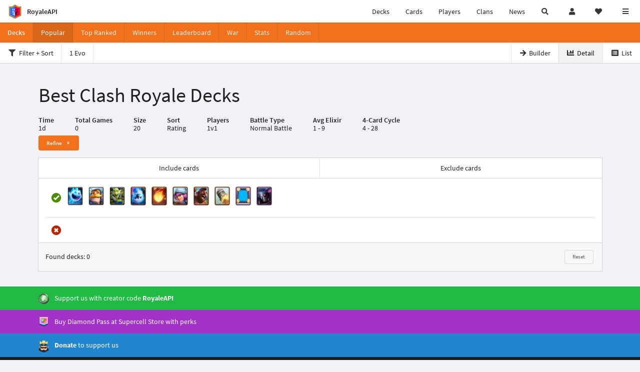

--- FILE ---
content_type: text/html; charset=utf-8
request_url: https://royaleapi.com/decks/popular?time=1d&inc=ice-spirit&inc=knight&inc=goblin-gang&inc=ice-golem&inc=fireball&inc=musketeer&inc=hog-rider&inc=rocket&inc=mirror&inc=pekka
body_size: 21154
content:

<!DOCTYPE html>
    <html lang="en">

<head>    <meta charset="UTF-8"/>
    <meta name="viewport" content="width=device-width, initial-scale=1"/>
    <title>Ice Spirit, Knight, Goblin Gang, Ice Golem, Fireball, Musketeer, Hog Rider, Rocket, Mirror, P.E.K.K.A - Best Clash Royale Decks - RoyaleAPI</title>

<link rel="apple-touch-icon" sizes="57x57" href="https://royaleapi.com/static/img/favicon2/apple-icon-57x57.png?t=ad39e8ebc">
<link rel="apple-touch-icon" sizes="60x60" href="https://royaleapi.com/static/img/favicon2/apple-icon-60x60.png?t=d6c57df4c">
<link rel="apple-touch-icon" sizes="72x72" href="https://royaleapi.com/static/img/favicon2/apple-icon-72x72.png?t=38d77b57c">
<link rel="apple-touch-icon" sizes="76x76" href="https://royaleapi.com/static/img/favicon2/apple-icon-76x76.png?t=9f254eaac">
<link rel="apple-touch-icon" sizes="114x114" href="https://royaleapi.com/static/img/favicon2/apple-icon-114x114.png?t=6a4b7f8ec">
<link rel="apple-touch-icon" sizes="120x120" href="https://royaleapi.com/static/img/favicon2/apple-icon-120x120.png?t=52854523c">
<link rel="apple-touch-icon" sizes="144x144" href="https://royaleapi.com/static/img/favicon2/apple-icon-144x144.png?t=1a1a1059c">
<link rel="apple-touch-icon" sizes="152x152" href="https://royaleapi.com/static/img/favicon2/apple-icon-152x152.png?t=06ddc337c">
<link rel="apple-touch-icon" sizes="180x180" href="https://royaleapi.com/static/img/favicon2/apple-icon-180x180.png?t=f29fa7edc">
<link rel="icon" type="image/png" sizes="192x192"  href="https://royaleapi.com/static/img/favicon2/android-icon-192x192.png?t=22f051bec">
<link rel="icon" type="image/png" sizes="32x32" href="https://royaleapi.com/static/img/favicon2/favicon-32x32.png?t=928771c9c">
<link rel="icon" type="image/png" sizes="96x96" href="https://royaleapi.com/static/img/favicon2/favicon-96x96.png?t=c1c529c8c">
<link rel="icon" type="image/png" sizes="16x16" href="https://royaleapi.com/static/img/favicon2/favicon-16x16.png?t=bdf872bec">

<meta name="msapplication-TileColor" content="#ffffff">
<meta name="msapplication-TileImage" content="https://royaleapi.com/static/img/favicon2/ms-icon-144x144.png?t=1a1a1059c">
<meta name="theme-color" content="#ffffff">

<link rel="manifest" href="/manifest.json?url=http%3A//royaleapi.com/decks/popular%3Ftime%3D1d%26inc%3Dice-spirit%26inc%3Dknight%26inc%3Dgoblin-gang%26inc%3Dice-golem%26inc%3Dfireball%26inc%3Dmusketeer%26inc%3Dhog-rider%26inc%3Drocket%26inc%3Dmirror%26inc%3Dpekka">
<link rel="mask-icon" href="https://royaleapi.com/static/img/favicon/safari-pinned-tab.svg?t=c175d491c" color="#5bbad5">
<link rel="shortcut icon" href="https://royaleapi.com/favicon.ico">
<meta name="msapplication-config" content="https://royaleapi.com/static/img/favicon/browserconfig.xml?t=b1e51498c">
<meta name="theme-color" content="#ffffff">
<link rel="preload" href="https://cdn.royaleapi.com/static/fonts/source-sans-pro-v14-latin-regular.woff2" as="font" type="font/woff2" crossorigin>
<link rel="preconnect" href="https://cdn.royaleapi.com" crossorigin>
<link rel="preconnect" href="https://www.google-analytics.com">
<link rel="preconnect" href="https://a.pub.network/" crossorigin />
<link rel="preconnect" href="https://b.pub.network/" crossorigin />
<link rel="preconnect" href="https://c.pub.network/" crossorigin />
<link rel="preconnect" href="https://d.pub.network/" crossorigin />
<link rel="preconnect" href="https://c.amazon-adsystem.com" crossorigin />
<link rel="preconnect" href="https://s.amazon-adsystem.com" crossorigin />
<link rel="preconnect" href="https://secure.quantserve.com/" crossorigin />
<link rel="preconnect" href="https://rules.quantcount.com/" crossorigin />
<link rel="preconnect" href="https://pixel.quantserve.com/" crossorigin />
<link rel="preconnect" href="https://cmp.quantcast.com/" crossorigin />
<link rel="preconnect" href="https://btloader.com/" crossorigin />
<link rel="preconnect" href="https://api.btloader.com/" crossorigin />
<link rel="preconnect" href="https://confiant-integrations.global.ssl.fastly.net" crossorigin />
    <link rel="alternate" href="https://royaleapi.com/decks/popular?lang=de&time=1d&inc=ice-spirit&inc=knight&inc=goblin-gang&inc=ice-golem&inc=fireball&inc=musketeer&inc=hog-rider&inc=rocket&inc=mirror&inc=pekka" hreflang="de" />
<link rel="alternate" href="https://royaleapi.com/decks/popular?lang=en&time=1d&inc=ice-spirit&inc=knight&inc=goblin-gang&inc=ice-golem&inc=fireball&inc=musketeer&inc=hog-rider&inc=rocket&inc=mirror&inc=pekka" hreflang="en" />
<link rel="alternate" href="https://royaleapi.com/decks/popular?lang=es&time=1d&inc=ice-spirit&inc=knight&inc=goblin-gang&inc=ice-golem&inc=fireball&inc=musketeer&inc=hog-rider&inc=rocket&inc=mirror&inc=pekka" hreflang="es" />
<link rel="alternate" href="https://royaleapi.com/decks/popular?lang=fr&time=1d&inc=ice-spirit&inc=knight&inc=goblin-gang&inc=ice-golem&inc=fireball&inc=musketeer&inc=hog-rider&inc=rocket&inc=mirror&inc=pekka" hreflang="fr" />
<link rel="alternate" href="https://royaleapi.com/decks/popular?lang=it&time=1d&inc=ice-spirit&inc=knight&inc=goblin-gang&inc=ice-golem&inc=fireball&inc=musketeer&inc=hog-rider&inc=rocket&inc=mirror&inc=pekka" hreflang="it" />
<link rel="alternate" href="https://royaleapi.com/decks/popular?lang=ja&time=1d&inc=ice-spirit&inc=knight&inc=goblin-gang&inc=ice-golem&inc=fireball&inc=musketeer&inc=hog-rider&inc=rocket&inc=mirror&inc=pekka" hreflang="ja" />
<link rel="alternate" href="https://royaleapi.com/decks/popular?lang=ko&time=1d&inc=ice-spirit&inc=knight&inc=goblin-gang&inc=ice-golem&inc=fireball&inc=musketeer&inc=hog-rider&inc=rocket&inc=mirror&inc=pekka" hreflang="ko" />
<link rel="alternate" href="https://royaleapi.com/decks/popular?lang=nl&time=1d&inc=ice-spirit&inc=knight&inc=goblin-gang&inc=ice-golem&inc=fireball&inc=musketeer&inc=hog-rider&inc=rocket&inc=mirror&inc=pekka" hreflang="nl" />
<link rel="alternate" href="https://royaleapi.com/decks/popular?lang=pl&time=1d&inc=ice-spirit&inc=knight&inc=goblin-gang&inc=ice-golem&inc=fireball&inc=musketeer&inc=hog-rider&inc=rocket&inc=mirror&inc=pekka" hreflang="pl" />
<link rel="alternate" href="https://royaleapi.com/decks/popular?lang=pt&time=1d&inc=ice-spirit&inc=knight&inc=goblin-gang&inc=ice-golem&inc=fireball&inc=musketeer&inc=hog-rider&inc=rocket&inc=mirror&inc=pekka" hreflang="pt" />
<link rel="alternate" href="https://royaleapi.com/decks/popular?lang=ru&time=1d&inc=ice-spirit&inc=knight&inc=goblin-gang&inc=ice-golem&inc=fireball&inc=musketeer&inc=hog-rider&inc=rocket&inc=mirror&inc=pekka" hreflang="ru" />
<link rel="alternate" href="https://royaleapi.com/decks/popular?lang=vi&time=1d&inc=ice-spirit&inc=knight&inc=goblin-gang&inc=ice-golem&inc=fireball&inc=musketeer&inc=hog-rider&inc=rocket&inc=mirror&inc=pekka" hreflang="vi" />
<link rel="alternate" href="https://royaleapi.com/decks/popular?lang=zh&time=1d&inc=ice-spirit&inc=knight&inc=goblin-gang&inc=ice-golem&inc=fireball&inc=musketeer&inc=hog-rider&inc=rocket&inc=mirror&inc=pekka" hreflang="zh-Hans" />
<link rel="alternate" href="https://royaleapi.com/decks/popular?lang=zh_Hant&time=1d&inc=ice-spirit&inc=knight&inc=goblin-gang&inc=ice-golem&inc=fireball&inc=musketeer&inc=hog-rider&inc=rocket&inc=mirror&inc=pekka" hreflang="zh-Hant" />
<link rel="canonical" href="https://royaleapi.com/decks/popular?lang=en&time=1d&inc=ice-spirit&inc=knight&inc=goblin-gang&inc=ice-golem&inc=fireball&inc=musketeer&inc=hog-rider&inc=rocket&inc=mirror&inc=pekka"/>

        <meta name="google" content="notranslate"/>
    <!-- Rich Link Preview -->
    <meta name="title" content="Ice Spirit, Knight, Goblin Gang, Ice Golem, Fireball, Musketeer, Hog Rider, Rocket, Mirror, P.E.K.K.A - Best Clash Royale Decks - RoyaleAPI">
    <meta name="description" content="Get the best decks with Ice Spirit, Knight, Goblin Gang, Ice Golem, Fireball, Musketeer, Hog Rider, Rocket, Mirror, P.E.K.K.A. Explore decks with advanced statistics and deck videos.">
        <meta name="keywords" content="Clash Royale, Decks, Normal Battle, Cards, Battles, Stats, Win Rate, Ice Spirit, Knight, Goblin Gang, Ice Golem, Fireball, Musketeer, Hog Rider, Rocket, Mirror, P.E.K.K.A">
    <meta property="og:title" content="Ice Spirit, Knight, Goblin Gang, Ice Golem, Fireball, Musketeer, Hog Rider, Rocket, Mirror, P.E.K.K.A - Best Clash Royale Decks - RoyaleAPI">
    <meta property="og:type" content="website">
    <meta property="og:site_name" content="RoyaleAPI">
    <meta property="og:url" content="https://royaleapi.com/decks/popular?time=1d&inc=ice-spirit&inc=knight&inc=goblin-gang&inc=ice-golem&inc=fireball&inc=musketeer&inc=hog-rider&inc=rocket&inc=mirror&inc=pekka">
    <!-- End: Rich Link Preview -->
    <meta name="twitter:card" content="summary">
    <meta name="twitter:site" content="@RoyaleAPI">
    <meta name="twitter:site:id" content="901152315301806080">
    <meta name="twitter:creator" content="@RoyaleAPI">
    <meta name="twitter:creator:id" content="901152315301806080">
    <meta name="twitter:title" content="Ice Spirit, Knight, Goblin Gang, Ice Golem, Fireball, Musketeer, Hog Rider, Rocket, Mirror, P.E.K.K.A - Best Clash Royale Decks - RoyaleAPI">
    <meta name="twitter:description" content="Get the best decks with Ice Spirit, Knight, Goblin Gang, Ice Golem, Fireball, Musketeer, Hog Rider, Rocket, Mirror, P.E.K.K.A. Explore decks with advanced statistics and deck videos.">
    <link rel="search" type="application/opensearchdescription+xml" title="RoyaleAPI" href="/opensearch.xml"/>

            <meta property="og:image:width" content="302">
    <meta property="og:image:height" content="363">
    <meta property="og:image" content="https://cdns3.royaleapi.com/cdn-cgi/image/w=302,h=363,format=png,q=80/static/img/cards/ice-spirit.png">
    <meta name="twitter:image" content="https://cdns3.royaleapi.com/cdn-cgi/image/w=302,h=363,format=png,q=80/static/img/cards/ice-spirit.png">


        <meta property="og:description" content="Get the best decks with Ice Spirit, Knight, Goblin Gang, Ice Golem, Fireball, Musketeer, Hog Rider, Rocket, Mirror, P.E.K.K.A. Explore decks with advanced statistics and deck videos.">


<script>
    window.dataLayer = window.dataLayer || [];
</script>

<!-- Google Tag Manager -->
<script>(function(w,d,s,l,i){w[l]=w[l]||[];w[l].push({'gtm.start':
new Date().getTime(),event:'gtm.js'});var f=d.getElementsByTagName(s)[0],
j=d.createElement(s),dl=l!='dataLayer'?'&l='+l:'';j.async=true;j.src=
'https://www.googletagmanager.com/gtm.js?id='+i+dl;f.parentNode.insertBefore(j,f);
})(window,document,'script','dataLayer','GTM-TCGM34G');</script>
<!-- End Google Tag Manager -->
    <script>
        window.__royaleapi_t = 1768530443;
        window.__royaleapi_a = 1;
    </script>

        


            <link rel="stylesheet" href="https://a.pub.network/royaleapi-com/cls.css">
            <script data-cfasync="false" type="text/javascript">
                var freestar = freestar || {};
                freestar.queue = freestar.queue || [];
                freestar.config = freestar.config || {};
                freestar.config.enabled_slots = [];
                freestar.initCallback = function () {
                    (freestar.config.enabled_slots.length === 0) ? freestar.initCallbackCalled = false : freestar.newAdSlots(freestar.config.enabled_slots)
                }
            </script>
            <script src="https://a.pub.network/royaleapi-com/pubfig.min.js" data-cfasync="false" async></script>





    <!-- App scripts -->
            <link rel="stylesheet" href="https://cdn.royaleapi.com/static/fomantic-2.8/dist/semantic.min.css?t=b3492b24c">

            <link rel="stylesheet" href="https://cdn.royaleapi.com/static/scss/app.css?t=20264f2dc">

            <link
            rel="stylesheet"
            href="https://cdn.royaleapi.com/static/scss/app_defer.css?t=74a8395ac"
            media="print"
            onload="this.media='all'; this.onload = null"
    >
    <noscript>
        <link rel="stylesheet" href="https://cdn.royaleapi.com/static/scss/app_defer.css?t=74a8395ac">
    </noscript>

                <script data-cfasync="false"  type="text/javascript" src="https://cdn.royaleapi.com/static/jslib/jquery/jquery-3.5.1.min.js?t=c76448a1c" crossorigin="anonymous"></script>

        <script src="https://cdnjs.cloudflare.com/ajax/libs/mobile-detect/1.4.4/mobile-detect.min.js"></script>
                <script data-cfasync="false"  type="text/javascript" src="https://cdn.royaleapi.com/static/fomantic-2.8/dist/semantic.min.js?t=4607d0a7c" crossorigin="anonymous"></script>



        <link rel="stylesheet" href="https://cdn.royaleapi.com/static/jslib/ion.rangeSlider-2.2.0/css/ion.rangeSlider.css?t=9bda4619c">

        <link rel="stylesheet" href="https://cdn.royaleapi.com/static/jslib/ion.rangeSlider-2.2.0/css/ion.rangeSlider.skinNice.RoyaleAPI.css?t=693084a0c">

        <link rel="stylesheet" href="https://cdn.royaleapi.com/static/scss/decks_popular.css?t=694078aac">

        <link rel="stylesheet" href="https://cdn.royaleapi.com/static/scss/card_selector4.css?t=8a195c1dc">

    <script type="application/ld+json">
    {
  "@context": "https://schema.org",
  "@type": "SearchResultsPage",
  "about": {
    "@type": "Game",
    "name": "Clash Royale"
  },
  "dateModified": "2026-01-16",
  "mainEntity": [
    {
      "@type": "ItemList",
      "name": "Ice Spirit, Knight, Goblin Gang, Ice Golem, Fireball, Musketeer, Hog Rider, Rocket, Mirror, P.E.K.K.A - Best Clash Royale Decks",
      "itemListOrder": "http://schema.org/ItemListOrderAscending",
      "itemListElement": []
    }
  ]
}


    </script>
</head>
<body class="">
<!-- Google Tag Manager (noscript) -->
<noscript><iframe src="https://www.googletagmanager.com/ns.html?id=GTM-TCGM34G"
height="0" width="0" style="display:none;visibility:hidden"></iframe></noscript>
<!-- End Google Tag Manager (noscript) --><div id="__royaleapi_meta" data-country="US"></div>
<!-- Sidebar -->

<!-- End Sidebar -->

<!-- always on topnav -->
    <div id="top_menu" class="ui borderless fluid menu fixed top">
        <a class="brand item header" href="/">
            <img src="https://cdn.royaleapi.com/static/img/branding/royaleapi-logo-128.png?t=feb800c3c" style="height:2rem; width: 2rem;" alt="RoyaleAPI"/>
            <span class="mobile-hide" style="padding-left:0.7rem;">RoyaleAPI</span>
        </a>
        <div class="right compact menu">
            <a class="mobile-hide nav item" href="/decks">
Decks            </a>
            <a class="mobile-hide nav item" href="/cards/popular?time=7d&mode=grid&cat=Ranked&sort=rating">
Cards            </a>
            <a class="mobile-hide nav item" href="/players">
Players            </a>
            <a class="mobile-hide nav item" href="/clans">
Clans            </a>
            <a class="mobile-hide nav item" href="/blog">
News            </a>
            <!-- Unified search -->
            <div id="search_all_button" class="link item">
                <i class="search icon"></i>
            </div>

            <!-- login -->
    <a id="user_button" class="link item" href="/login">
        <i class="user icon"></i>
    </a>

            <!-- Saved -->
            <div id="top-fave" class="ui dropdown item">
                <i class="heart icon"></i>
                <div id="player_saved_menu" class="menu">
                </div>
            </div>
            <div id="sidebar-toggle" class="link item">
                <i class="content icon"></i>
            </div>
        </div>
    </div>
<div class="pusher">


<div id="global_search_segment" class="ui attached segment global_search hidden">
    <div class="content">
            <form class="ui form global_search" action="/player/search/results" method="get">
        <div class="player_search_container ui fluid search">
            <div class="field" data-name="player">
                <label>Player</label>
                <div class="ui icon large input">
                    <input class="prompt" data-section="player" type="text" name="q" placeholder="Name or tag, e.g. C0G20PR2"/>
                    <i class="search link icon"></i>
                </div>
            </div>
            <div class="results"></div>
        </div>
    </form>

            <form class="ui form global_search" action="/clan" method="get">
        <div class="clan_search_container ui fluid search">
            <div class="field" data-name="clan">
                <label>Clan</label>
                <div class="ui icon large input">
                    <input class="prompt" data-section="clan" type="text" name="q" placeholder="Name or tag, e.g. 9PJ82CRC"/>
                    <i class="search link icon"></i>
                </div>
            </div>
            <div class="results"></div>
        </div>
    </form>

            <form class="ui form global_search" action="/tournament" method="get">
        <div class="tournament_search_container ui fluid search">
            <div class="field" data-name="tournament">
                <label>Tournament</label>
                <div class="ui icon large input">
                    <input class="prompt" data-section="tournament" type="text" name="q" placeholder="Name or tag"/>
                    <i class="search link icon"></i>
                </div>
            </div>
            <div class="results"></div>
        </div>
    </form>

            <form class="ui form global_search" action="/blog/search" method="get">
        <div class="blog_search_container ui fluid search">
            <div class="field" data-name="blog">
                <label>Blog</label>
                <div class="ui icon large input">
                    <input class="prompt" data-section="blog" type="text" name="q" placeholder="Search"/>
                    <i class="search link icon"></i>
                </div>
            </div>
            <div class="results"></div>
        </div>
    </form>

        <button class="ui icon button" id="global_search_close_button">
            <i class="close icon"></i>
        </button>
    </div>
</div>








<div id="topbar">
    <div class="ui attached segment">
        <div class="nav_aux_container">
            <div class="creator_code_segment item">
                <img class="ui mini image floated left margin0" src="https://cdn.royaleapi.com/static/img/ui/creator-code_128-fs8.png?t=a3b3881bc" alt="Creator Code" style="height:1.5rem;width:auto;"/>
                <!--googleoff: all-->Creator Code<!--googleon: all-->
                <strong>RoyaleAPI</strong>
            </div>
            <div class="language_selector_segment item">
<div id="language_sidebar_button" class="link item language_button" style="text-align: right;">
            <i class="us flag"></i>
            English
</div>            </div>

        </div>
        <div class="nav_container main">
            <a class="item" href="/decks/popular">
Decks            </a>
            <a class="item" href="/deck-builder">
Deck Builder            </a>
            <a class="item" href="/cards/popular?time=7d&mode=grid&cat=Ranked&sort=rating">
Cards            </a>
            <a class="item" href="/players">
Players            </a>
            <a class="item" href="/clans">
Clans            </a>
            <a class="item" href="/esports">
Esports            </a>

            <a class="item" href="/blog">
News + Blog            </a>

            <a class="item" href="/strategy">
Strategy            </a>
            <a class="item" href="/tournaments">
Tournaments            </a>


                <a class="item" href="/#freebies">
        <div class="icon_container " style=""><i class="blue gift icon"></i></div>
        Free Stuff
    </a>

                <a class="item" href="/decks/popular?time=1d&sort=rating&inc=ice-golem-hero">
        <div class="icon_container icon-card-ev1-legendary" style="background-image:url(https://cdns3.royaleapi.com/cdn-cgi/image/q=80,w=75,h=90,format=auto/static/img/cards/v8-7d088998/ice-golem-hero.png);"></div>
Decks    </a>
                <a class="item" href="/decks/popular?time=1d&sort=rating&inc=wizard-hero">
        <div class="icon_container icon-card-ev1-legendary" style="background-image:url(https://cdns3.royaleapi.com/cdn-cgi/image/q=80,w=75,h=90,format=auto/static/img/cards/v8-7d088998/wizard-hero.png);"></div>
Decks    </a>




        </div>


        <h5 class="ui header secondary">
            RoyaleAPI
        </h5>
        <div class="nav_container secondary">
            <a class="item" href="/about">
About Us            </a>
            <a class="item" href="/donate">
Donate            </a>
            <a class="item" href="https://brand.royaleapi.com" target="_blank">
Brand            </a>
            <a class="item" href="https://help.royaleapi.com" target="_blank">
Help            </a>
            <a class="item" href="https://support.royaleapi.com" target="_blank">
Support            </a>
            <a class="item" href="/contact">
Contact Us            </a>
            <a class="item" href="/privacy">Privacy Policy</a>
            <a class="item" href="/tos">Terms of Service</a>
        </div>

        <h5 class="ui header secondary topmargin0">
            Social
        </h5>

        <div class="nav_container secondary">
            <a class="item" href="https://twitter.com/RoyaleAPI">
                <i class="icon icon-royaleapi icon-twitter">        <svg xmlns="http://www.w3.org/2000/svg" width="1em" height="1em" viewBox="0 0 24 24"><path fill="none" stroke="currentColor" stroke-linecap="round" stroke-linejoin="round" stroke-width="1.5" d="m3 21l7.548-7.548M21 3l-7.548 7.548m0 0L8 3H3l7.548 10.452m2.904-2.904L21 21h-5l-5.452-7.548" color="currentColor"/></svg>
</i>
                X (Twitter)
            </a>
            <a class="item" href="https://facebook.com/RoyaleAPI">
                <i class="facebook icon"></i>
                Facebook
            </a>
            <a class="item" href="https://instagram.com/RoyaleAPI">
                <i class="instagram icon"></i>
                Instagram
            </a>
            <a class="item" href="https://www.reddit.com/r/RoyaleAPI/">
                <i class="reddit icon"></i>
                Reddit
            </a>
            <a class="item" href="https://youtube.com/c/RoyaleAPI">
                <i class="youtube icon"></i>
                YouTube
            </a>
            <a class="item" href="https://discord.royaleapi.com">
                <i class="discord icon"></i>
                Discord
            </a>
            <a class="item" href="https://github.com/RoyaleAPI">
                <i class="github icon"></i>
                Github
            </a>
            <a class="item" href="https://www.tiktok.com/@royaleapi1">
                <i class="icon icon-royaleapi">        <svg xmlns="http://www.w3.org/2000/svg" width="1em" height="1em" viewBox="0 0 24 24"><path fill="currentColor" d="M16.6 5.82s.51.5 0 0A4.278 4.278 0 0 1 15.54 3h-3.09v12.4a2.592 2.592 0 0 1-2.59 2.5c-1.42 0-2.6-1.16-2.6-2.6c0-1.72 1.66-3.01 3.37-2.48V9.66c-3.45-.46-6.47 2.22-6.47 5.64c0 3.33 2.76 5.7 5.69 5.7c3.14 0 5.69-2.55 5.69-5.7V9.01a7.35 7.35 0 0 0 4.3 1.38V7.3s-1.88.09-3.24-1.48"/></svg>
</i>
                Tiktok
            </a>
        </div>
    </div>

</div>    <!--googleoff: all-->
    <!--googleon: all-->
        <!--googleoff: all-->
        <div class="ui attached error message margin0 adblock_message hidden">
        </div>
        <!--googleon: all-->


    <!-- Page Contents -->
    <div id="page_content_container">
        <div id="fullpage_screenshot_branding" class="ui attached borderless stackable menu" style="display:none;">
            <div class="ui header item">
                <img class="ui small image" src="https://cdn.royaleapi.com/static/img/branding/royaleapi-logo-128.png?t=feb800c3c"/>
                RoyaleAPI
            </div>
            <div class="item">https://royaleapi.com/decks/popular?time=1d&inc=ice-spirit&inc=knight&inc=goblin-gang&inc=ice-golem&inc=fireball&inc=musketeer&inc=hog-rider&inc=rocket&inc=mirror&inc=pekka</div>
            <div id="fullpage_screenshot_datetime" class="right item"></div>
        </div>
        <div id="page_content">

    <!-- Menu -->



<style>
    .section-header {
        width: 100%;
        height: 2rem;
    }

    .flex_container {
        display: flex !important;
    }

    .flex_container > .item {
        flex: 1;
    }
</style>
<div class="ui grid margin0">
    <div class="mobile only pad0 margin0 row">
        <div class="section-header ui attached orange inverted mini borderless menu">
            <a class="section header item" href="/decks">
Decks            </a>
            <div class="item">
                <i class="right angle icon divider"></i>
                Popular Decks
            </div>
        </div>
    </div>
</div>

<div class="ui">
    <div class="ui orange inverted attached menu">
        <div class="header item mobile-hide">Decks</div>
        <div class="flex_container horizontal_scroll_menu">
            <a class="item active" href="/decks/popular">
                <span class="mobile-show">Pop</span>
                <span class="mobile-hide">Popular</span>
            </a>
            <a class="item " href="/decks/ranked">
Top Ranked            </a>
            <a class="item  " href="/decks/winner">
Winners            </a>
            <a class="item " href="/decks/leaderboard">
                <span class="mobile-show">LB</span>
                <span class="mobile-hide">Leaderboard</span>
            </a>
            <a class="item " href="/decks/duel-search">
War            </a>
            <a class="item " href="/decks/stats">
Stats            </a>
            <a class="item " href="/decks/random">
Random            </a>

        </div>
    </div>



</div>    <!-- container -->
    <div class="ui attached menu">
        <div class="link item filter_decks_button">
            <i class="filter icon "></i>
Filter + Sort        </div>
        <a class="link item" href="/decks/popular?evo=1">
            1 Evo
        </a>
        <div class="right menu">
                <a class="item" href="/login?r=/decks/popular%3Ftime%3D1d%26inc%3Dice-spirit%26inc%3Dknight%26inc%3Dgoblin-gang%26inc%3Dice-golem%26inc%3Dfireball%26inc%3Dmusketeer%26inc%3Dhog-rider%26inc%3Drocket%26inc%3Dmirror%26inc%3Dpekka">
                    <span id="deck_list_save_icon"><i class="right arrow icon"></i></span>
Builder                </a>
            <a class="item  active"
               href="/decks/popular?time=1d&inc=ice-spirit&inc=knight&inc=goblin-gang&inc=ice-golem&inc=fireball&inc=musketeer&inc=hog-rider&inc=rocket&inc=mirror&inc=pekka&players=PvP&type=NormalBattle&size=20&sort=rating&max_trophies=20000&max_retro_royale_trophies=10000&min_elixir=1&max_elixir=9&mode=detail">
                <i class="chart bar icon"></i>
                <span class="mobile-hide">Detail</span>
            </a>
            <a class="item  "
               href="/decks/popular?time=1d&inc=ice-spirit&inc=knight&inc=goblin-gang&inc=ice-golem&inc=fireball&inc=musketeer&inc=hog-rider&inc=rocket&inc=mirror&inc=pekka&players=PvP&type=NormalBattle&size=20&sort=rating&max_trophies=20000&max_retro_royale_trophies=10000&min_elixir=1&max_elixir=9&mode=digest">
                <i class="list alternate icon"></i>
                <span class="mobile-hide">List</span>
            </a>
        </div>
    </div>


    
    <div id="deck_filter_modal" class="ui attached segment">
                <div class="action_button_group desktop-hide ui attached segment">
            <div class="actions ui  three buttons">
                <!-- Reset -->
                <div class="ui button close_filter_button">
Close                </div>
                <div class="ui basic orange button reset_filter_button">
Reset                </div>
                <div class="ui orange button apply_filter_button">
Apply                </div>
            </div>
        </div>

        <div class="content scrolling">
            <div class="ui two column stackable grid">
                <!-- Date range -->
                <div id="timeFilter" class="column filter_container" data-category="time">
                    <h5>Date Range</h5>
                    <div class="ui orange three item fluid menu" data-category="time">
                                                        <div class="fluid link item  active filter_item i18n_duration_short"
         data-category="time"
         data-value="1d"
    >
        1d
    </div>


                                                        <div class="fluid link item  filter_item i18n_duration_short"
         data-category="time"
         data-value="3d"
    >
        3d
    </div>


                                                        <div class="fluid link item  filter_item i18n_duration_short"
         data-category="time"
         data-value="7d"
    >
        7d
    </div>


                    </div>
                </div>
                <!-- Sort -->
                <div id="sortFilter" class="column filter_container" data-category="sort">
                    <h5>Sort by</h5>
                    <div class="ui orange three item fluid menu" data-category="sort">
                            <div class="fluid link item  active filter_item "
         data-category="sort"
         data-value="rating"
    >
        Rating
    </div>

                            <div class="fluid link item  filter_item "
         data-category="sort"
         data-value="pop"
    >
        Popularity
    </div>

                            <div class="fluid link item  filter_item "
         data-category="sort"
         data-value="win"
    >
        Win %
    </div>

                    </div>
                </div>
                <!-- result size -->
                <div id="sizeFilter" class="column filter_container" data-category="size">
                    <h5>Number of results</h5>
                    <div class="ui orange three item fluid menu" data-category="size">
                                                        <div class="fluid link item  filter_item "
         data-category="size"
         data-value="10"
    >
        10
    </div>


                                                        <div class="fluid link item  active filter_item "
         data-category="size"
         data-value="20"
    >
        20
    </div>


                                                        <div class="fluid link item  filter_item "
         data-category="size"
         data-value="30"
    >
        30
    </div>


                    </div>
                </div>
                <!-- Players -->
                <div id="playersFilter" class="column filter_container" data-category="players">
                    <h5>Players</h5>
                    <div class="ui orange two item menu deck_filter" data-category="players">
                            <div class="fluid link item  active filter_item "
         data-category="players"
         data-value="PvP"
    >
            <img class="ui verytiny image" style="margin-right:10px;" src="https://cdns3.royaleapi.com/cdn-cgi/image/q=50,w=64,h=64,format=auto/static/img/ui/battle.png" alt="1v1"/>
        1v1
    </div>

                            <div class="fluid link item  filter_item "
         data-category="players"
         data-value="TvT"
    >
            <img class="ui verytiny image" style="margin-right:10px;" src="https://cdns3.royaleapi.com/cdn-cgi/image/q=50,w=64,h=64,format=auto/static/img/ui/64x64/2v2.png" alt="2v2"/>
        2v2
    </div>

                    </div>
                </div>
                <div class="column">
                    <!-- Trophies slider -->
                    <div id="trophiesFilter" class="row filter_container" data-category="trophies" style="margin-bottom:1rem;">
                        <h5>Trophies</h5>
                        <div>
                            <input type="text" id="trophies_range" name="trophies_range" value=""/>
                        </div>
                    </div>

                    <!-- Ranked Trophies slider -->
                    <div id="rankedTrophiesFilter" class="row filter_container" data-category="trophies" style="margin-bottom:1rem;">
                        <h5>Ratings</h5>
                        <div>
                            <input type="text" id="ranked_trophies_range" name="ranked_trophies_range" value=""/>
                        </div>
                    </div>

                    <!-- League 2v2 slider -->
                    <div id="league2v2TrophiesFilter" class="row filter_container" data-category="trophies" style="margin-bottom:1rem;">
                        <h5>2v2 Trophies</h5>
                        <div>
                            <input type="text" id="league2v2_trophies_range" name="league2v2_trophies_range" value=""/>
                        </div>
                    </div>

                    <!-- Retro Royale slider -->
                    <div id="retroRoyaleTrophiesFilter" class="row filter_container" data-category="trophies" style="margin-bottom:1rem;">
                        <h5>Retro Royale Trophies</h5>
                        <div>
                            <input type="text" id="retro_royale_trophies_range" name="retro_royale_trophies_range" value=""/>
                        </div>
                    </div>

                    <!-- Win count -->
                    <div id="winCountFilter" class="row filter_container" data-category="win_count" style="margin-bottom:1rem;">
                        <h5>Minimum number of wins</h5>
                        <div class="ui orange five item fluid menu" data-category="win_count">
                                                                    <div class="fluid link item  active filter_item "
         data-category="win_count"
         data-value="0"
    >
        0
    </div>


                                                                    <div class="fluid link item  filter_item "
         data-category="win_count"
         data-value="6"
    >
        6
    </div>


                                                                    <div class="fluid link item  filter_item "
         data-category="win_count"
         data-value="8"
    >
        8
    </div>


                                                                    <div class="fluid link item  filter_item "
         data-category="win_count"
         data-value="10"
    >
        10
    </div>


                                                                    <div class="fluid link item  filter_item "
         data-category="win_count"
         data-value="12"
    >
        12
    </div>


                        </div>
                    </div>

                    <!-- Win count: CRL -->
                    <div id="winCount20Filter" class="row filter_container" data-category="win_count" style="margin-bottom:1rem;">
                        <h5>Minimum number of wins</h5>
                        <div class="ui orange six item fluid menu" data-category="win_count">
                                                                    <div class="fluid link item  active filter_item "
         data-category="win_count"
         data-value="0"
    >
        Any
    </div>


                                                                    <div class="fluid link item  filter_item "
         data-category="win_count"
         data-value="8"
    >
        8
    </div>


                                                                    <div class="fluid link item  filter_item "
         data-category="win_count"
         data-value="12"
    >
        12
    </div>


                                                                    <div class="fluid link item  filter_item "
         data-category="win_count"
         data-value="16"
    >
        16
    </div>


                                                                    <div class="fluid link item  filter_item "
         data-category="win_count"
         data-value="18"
    >
        18
    </div>


                                                                    <div class="fluid link item  filter_item "
         data-category="win_count"
         data-value="20"
    >
        20
    </div>


                        </div>
                    </div>

                    <!-- Battle Type -->
                    <div id="battleTypeFilter" class="row filter_container" data-category="battle_type">
                        <div class="flex_container">
                            <h5>Battle Type</h5>
                            <a href="/decks/search/battle_types" style="margin-left:1rem; color:rgba(0,0,0,.91);">
All battle types                                <i class="right caret icon"></i>
                            </a>
                        </div>
                        <div class="menu_wrapper" data-players="PvP">
                            <div class="ui orange stackable vertical fluid menu deck_filter" data-category="battle_type">
                                        <div class="fluid link item  active filter_item "
         data-category="battle_type"
         data-value="NormalBattle"
    >
            <img class="ui verytiny image" style="margin-right:10px;" src="https://cdns3.royaleapi.com/cdn-cgi/image/q=50,w=64,h=64,format=auto/static/img/ui/battle.png" alt="Normal Battle"/>
        Normal Battle
    </div>

                                        <div class="fluid link item  filter_item "
         data-category="battle_type"
         data-value="TopRanked"
    >
            <img class="ui verytiny image" style="margin-right:10px;" src="https://cdns3.royaleapi.com/cdn-cgi/image/q=50,w=64,h=64,format=auto/static/img/ui/league10.png" alt="Ultimate Champion"/>
        Ultimate Champion
    </div>

                                        <div class="fluid link item  filter_item "
         data-category="battle_type"
         data-value="Ranked"
    >
            <img class="ui verytiny image" style="margin-right:10px;" src="https://cdns3.royaleapi.com/cdn-cgi/image/q=50,w=64,h=64,format=auto/static/img/ui/battle.png" alt="Ranked"/>
        Ranked
    </div>

                                        <div class="fluid link item  filter_item "
         data-category="battle_type"
         data-value="Ladder"
    >
            <img class="ui verytiny image" style="margin-right:10px;" src="https://cdns3.royaleapi.com/cdn-cgi/image/q=50,w=64,h=64,format=auto/static/img/ui/battle.png" alt="Ladder"/>
        Ladder
    </div>

                                        <div class="fluid link item  filter_item "
         data-category="battle_type"
         data-value="CRL20_2025"
    >
            <img class="ui verytiny image" style="margin-right:10px;" src="https://cdns3.royaleapi.com/cdn-cgi/image/q=50,w=64,h=64,format=auto/static/img/ui/crl.png" alt="CRL 20-win Challenge 2025"/>
        CRL 20-win Challenge 2025
    </div>

                                        <div class="fluid link item  filter_item "
         data-category="battle_type"
         data-value="CC"
    >
            <img class="ui verytiny image" style="margin-right:10px;" src="https://cdns3.royaleapi.com/cdn-cgi/image/q=50,w=64,h=64,format=auto/static/img/ui/challenge-classic.png" alt="Classic Challenge"/>
        Classic Challenge
    </div>

                                        <div class="fluid link item  filter_item "
         data-category="battle_type"
         data-value="GC"
    >
            <img class="ui verytiny image" style="margin-right:10px;" src="https://cdns3.royaleapi.com/cdn-cgi/image/q=50,w=64,h=64,format=auto/static/img/ui/challenge-grand.png" alt="Grand Challenge"/>
        Grand Challenge
    </div>

                                        <div class="fluid link item  filter_item "
         data-category="battle_type"
         data-value="Challenge"
    >
            <img class="ui verytiny image" style="margin-right:10px;" src="https://cdns3.royaleapi.com/cdn-cgi/image/q=50,w=64,h=64,format=auto/static/img/ui/challenge-classic.png" alt="Any Challenge"/>
        Any Challenge
    </div>

                                        <div class="fluid link item  filter_item "
         data-category="battle_type"
         data-value="EventDeck_4Card"
    >
            <img class="ui verytiny image" style="margin-right:10px;" src="https://cdns3.royaleapi.com/cdn-cgi/image/q=50,w=64,h=64,format=auto/static/img/ui/gm-4-card-evo-2.png" alt="4 Card Evo"/>
        4 Card Evo
    </div>

                                        <div class="fluid link item  filter_item "
         data-category="battle_type"
         data-value="7xElixirAny"
    >
            <img class="ui verytiny image" style="margin-right:10px;" src="https://cdns3.royaleapi.com/cdn-cgi/image/q=50,w=64,h=64,format=auto/static/img/ui/infinite-elixir.png" alt="7x Elixir"/>
        7x Elixir
    </div>

                                        <div class="fluid link item  filter_item "
         data-category="battle_type"
         data-value="RampUpElixirSpawnBalloonsAny"
    >
            <img class="ui verytiny image" style="margin-right:10px;" src="https://cdns3.royaleapi.com/cdn-cgi/image/q=50,w=64,h=64,format=auto/static/img/ui/balloon.png" alt="Balloon Festival"/>
        Balloon Festival
    </div>

                                        <div class="fluid link item  filter_item "
         data-category="battle_type"
         data-value="Event_Elixir_Barrels"
    >
            <img class="ui verytiny image" style="margin-right:10px;" src="https://cdns3.royaleapi.com/cdn-cgi/image/q=50,w=64,h=64,format=auto/static/img/ui/elixir-barrel.png" alt="Barrels of Fun"/>
        Barrels of Fun
    </div>

                                        <div class="fluid link item  filter_item "
         data-category="battle_type"
         data-value="EventDeck_Berserk"
    >
            <img class="ui verytiny image" style="margin-right:10px;" src="https://cdns3.royaleapi.com/cdn-cgi/image/q=50,w=64,h=64,format=auto/static/img/ui/gm-berserk-mode.png" alt="Berserk Mode"/>
        Berserk Mode
    </div>

                                        <div class="fluid link item  filter_item "
         data-category="battle_type"
         data-value="Event_Chess_Board"
    >
            <img class="ui verytiny image" style="margin-right:10px;" src="https://cdns3.royaleapi.com/cdn-cgi/image/q=50,w=64,h=64,format=auto/static/img/ui/chess-royale.png" alt="Chess Royale"/>
        Chess Royale
    </div>

                                        <div class="fluid link item  filter_item "
         data-category="battle_type"
         data-value="SkeletonWarriors_SpookyChess"
    >
            <img class="ui verytiny image" style="margin-right:10px;" src="https://cdns3.royaleapi.com/cdn-cgi/image/q=50,w=64,h=64,format=auto/static/img/ui/gm-spooky-chess.png" alt="Chess Royale (Spooky)"/>
        Chess Royale (Spooky)
    </div>

                                        <div class="fluid link item  filter_item "
         data-category="battle_type"
         data-value="ClassicDecks"
    >
            <img class="ui verytiny image" style="margin-right:10px;" src="https://cdns3.royaleapi.com/cdn-cgi/image/q=50,w=64,h=64,format=auto/static/img/ui/classic-decks.png" alt="Classic Deck"/>
        Classic Deck
    </div>

                                        <div class="fluid link item  filter_item "
         data-category="battle_type"
         data-value="ClassicDecks_Champion_Friendly"
    >
            <img class="ui verytiny image" style="margin-right:10px;" src="https://cdns3.royaleapi.com/cdn-cgi/image/q=50,w=64,h=64,format=auto/static/img/ui/monk.png" alt="Champion Classic Decks"/>
        Champion Classic Decks
    </div>

                                        <div class="fluid link item  filter_item "
         data-category="battle_type"
         data-value="Event_DarkElixir_Spawn"
    >
            <img class="ui verytiny image" style="margin-right:10px;" src="https://cdns3.royaleapi.com/cdn-cgi/image/q=50,w=64,h=64,format=auto/static/img/ui/dark-elixir.png" alt="Dark Elixir"/>
        Dark Elixir
    </div>

                                        <div class="fluid link item  filter_item "
         data-category="battle_type"
         data-value="Event_RestlessDead"
    >
            <img class="ui verytiny image" style="margin-right:10px;" src="https://cdns3.royaleapi.com/cdn-cgi/image/q=50,w=64,h=64,format=auto/static/img/ui/gm-disturbed-graves.png" alt="Disturbed Graves"/>
        Disturbed Graves
    </div>

                                        <div class="fluid link item  filter_item "
         data-category="battle_type"
         data-value="DoubleElixirAny"
    >
            <img class="ui verytiny image" style="margin-right:10px;" src="https://cdns3.royaleapi.com/cdn-cgi/image/q=50,w=64,h=64,format=auto/static/img/ui/double-elixir.png" alt="Double Elixir Battle"/>
        Double Elixir Battle
    </div>

                                        <div class="fluid link item  filter_item "
         data-category="battle_type"
         data-value="CaptureTheEggAny"
    >
            <img class="ui verytiny image" style="margin-right:10px;" src="https://cdns3.royaleapi.com/cdn-cgi/image/q=50,w=64,h=64,format=auto/static/img/ui/gm-dragon-hunt-a.png" alt="Dragon Hunt"/>
        Dragon Hunt
    </div>

                                        <div class="fluid link item  filter_item "
         data-category="battle_type"
         data-value="ElixirCollectorCaptureAny"
    >
            <img class="ui verytiny image" style="margin-right:10px;" src="https://cdns3.royaleapi.com/cdn-cgi/image/q=50,w=64,h=64,format=auto/static/img/ui/elixir-capture.png" alt="Elixir Capture"/>
        Elixir Capture
    </div>

                                        <div class="fluid link item  filter_item "
         data-category="battle_type"
         data-value="EvoMayhem"
    >
            <img class="ui verytiny image" style="margin-right:10px;" src="https://cdns3.royaleapi.com/cdn-cgi/image/q=50,w=64,h=64,format=auto/static/img/ui/gm-evolutions-mayhem.png" alt="Evolutions Mayhem"/>
        Evolutions Mayhem
    </div>

                                        <div class="fluid link item  filter_item "
         data-category="battle_type"
         data-value="BossBanditBlitz"
    >
            <img class="ui verytiny image" style="margin-right:10px;" src="https://cdns3.royaleapi.com/cdn-cgi/image/q=50,w=64,h=64,format=auto/static/img/ui/gm-boss-bandit-blitz.png" alt="Boss Bandit Blitz"/>
        Boss Bandit Blitz
    </div>

                                        <div class="fluid link item  filter_item "
         data-category="battle_type"
         data-value="RampUpElixirSpawnFirecrackerAny"
    >
            <img class="ui verytiny image" style="margin-right:10px;" src="https://cdns3.royaleapi.com/cdn-cgi/image/q=50,w=64,h=64,format=auto/static/img/ui/firecracker.png" alt="Firecracker Firefight"/>
        Firecracker Firefight
    </div>

                                        <div class="fluid link item  filter_item "
         data-category="battle_type"
         data-value="Friendly"
    >
            <img class="ui verytiny image" style="margin-right:10px;" src="https://cdns3.royaleapi.com/cdn-cgi/image/q=50,w=64,h=64,format=auto/static/img/ui/friendly.png" alt="Friendly"/>
        Friendly
    </div>

                                        <div class="fluid link item  filter_item "
         data-category="battle_type"
         data-value="Event_Evo_Mortar"
    >
            <img class="ui verytiny image" style="margin-right:10px;" src="https://cdns3.royaleapi.com/cdn-cgi/image/q=50,w=64,h=64,format=auto/static/img/ui/evo-mortar-launch.png" alt="Goblin Delivery"/>
        Goblin Delivery
    </div>

                                        <div class="fluid link item  filter_item "
         data-category="battle_type"
         data-value="Event_GoblinPartyRocket"
    >
            <img class="ui verytiny image" style="margin-right:10px;" src="https://cdns3.royaleapi.com/cdn-cgi/image/q=50,w=64,h=64,format=auto/static/img/ui/party-rocket.png" alt="Goblin Party Rocket"/>
        Goblin Party Rocket
    </div>

                                        <div class="fluid link item  filter_item "
         data-category="battle_type"
         data-value="Global_Tournament"
    >
            <img class="ui verytiny image" style="margin-right:10px;" src="https://cdns3.royaleapi.com/cdn-cgi/image/q=50,w=64,h=64,format=auto/static/img/ui/global-tournament.png" alt="Global Tournament"/>
        Global Tournament
    </div>

                                        <div class="fluid link item  filter_item "
         data-category="battle_type"
         data-value="RampUpElixirSkeletonPartyAny"
    >
            <img class="ui verytiny image" style="margin-right:10px;" src="https://cdns3.royaleapi.com/cdn-cgi/image/q=50,w=64,h=64,format=auto/static/img/ui/guards.png" alt="Grave Guards"/>
        Grave Guards
    </div>

                                        <div class="fluid link item  filter_item "
         data-category="battle_type"
         data-value="Event_SuperWitch"
    >
            <img class="ui verytiny image" style="margin-right:10px;" src="https://cdns3.royaleapi.com/cdn-cgi/image/q=50,w=64,h=64,format=auto/static/img/ui/super-witch.png" alt="Hexed Havoc (Super Witch)"/>
        Hexed Havoc (Super Witch)
    </div>

                                        <div class="fluid link item  filter_item "
         data-category="battle_type"
         data-value="HeistAny"
    >
            <img class="ui verytiny image" style="margin-right:10px;" src="https://cdns3.royaleapi.com/cdn-cgi/image/q=50,w=64,h=64,format=auto/static/img/ui/heist.png" alt="Heist"/>
        Heist
    </div>

                                        <div class="fluid link item  filter_item "
         data-category="battle_type"
         data-value="Event_SantaHogRider"
    >
            <img class="ui verytiny image" style="margin-right:10px;" src="https://cdns3.royaleapi.com/cdn-cgi/image/q=50,w=64,h=64,format=auto/static/img/ui/santa-hog-rider.png" alt="Hoggy Jolly Holiday (Santa Hog Rider)"/>
        Hoggy Jolly Holiday (Santa Hog Rider)
    </div>

                                        <div class="fluid link item  filter_item "
         data-category="battle_type"
         data-value="LevelOne"
    >
            <img class="ui verytiny image" style="margin-right:10px;" src="https://cdns3.royaleapi.com/cdn-cgi/image/q=50,w=64,h=64,format=auto/static/img/ui/level-one.png" alt="Level One"/>
        Level One
    </div>

                                        <div class="fluid link item  filter_item "
         data-category="battle_type"
         data-value="EventDeck_TriWizard"
    >
            <img class="ui verytiny image" style="margin-right:10px;" src="https://cdns3.royaleapi.com/cdn-cgi/image/q=50,w=64,h=64,format=auto/static/img/ui/gm-triwizard.png" alt="Magical Trio"/>
        Magical Trio
    </div>

                                        <div class="fluid link item  filter_item "
         data-category="battle_type"
         data-value="DoubleDeckAny"
    >
            <img class="ui verytiny image" style="margin-right:10px;" src="https://cdns3.royaleapi.com/cdn-cgi/image/q=50,w=64,h=64,format=auto/static/img/ui/mega-deck.png" alt="Mega Deck"/>
        Mega Deck
    </div>

                                        <div class="fluid link item  filter_item "
         data-category="battle_type"
         data-value="MusketeerMayhem"
    >
            <img class="ui verytiny image" style="margin-right:10px;" src="https://cdns3.royaleapi.com/cdn-cgi/image/q=50,w=64,h=64,format=auto/static/img/ui/gm-musketeer-mayhem.png" alt="Musketeer Mayhem"/>
        Musketeer Mayhem
    </div>

                                        <div class="fluid link item  filter_item "
         data-category="battle_type"
         data-value="EventDeck_Phoenix_Spawner"
    >
            <img class="ui verytiny image" style="margin-right:10px;" src="https://cdns3.royaleapi.com/cdn-cgi/image/q=50,w=64,h=64,format=auto/static/img/ui/gm-phoenix-spawner.png" alt="Phoenix Raid"/>
        Phoenix Raid
    </div>

                                        <div class="fluid link item  filter_item "
         data-category="battle_type"
         data-value="RageAny"
    >
            <img class="ui verytiny image" style="margin-right:10px;" src="https://cdns3.royaleapi.com/cdn-cgi/image/q=50,w=64,h=64,format=auto/static/img/ui/rage-ladder.png" alt="Rage Battle"/>
        Rage Battle
    </div>

                                        <div class="fluid link item  filter_item "
         data-category="battle_type"
         data-value="Event_RandomElixirAny"
    >
            <img class="ui verytiny image" style="margin-right:10px;" src="https://cdns3.royaleapi.com/cdn-cgi/image/q=50,w=64,h=64,format=auto/static/img/ui/random-elixir.png" alt="Random Elixir Mode"/>
        Random Elixir Mode
    </div>

                                        <div class="fluid link item  filter_item "
         data-category="battle_type"
         data-value="RampUpElixirSpawnFireSpiritsAny"
    >
            <img class="ui verytiny image" style="margin-right:10px;" src="https://cdns3.royaleapi.com/cdn-cgi/image/q=50,w=64,h=64,format=auto/static/img/ui/gm-fire-spirits.png" alt="Release the Fire Spirits"/>
        Release the Fire Spirits
    </div>

                                        <div class="fluid link item  filter_item "
         data-category="battle_type"
         data-value="Ladder_Classic"
    >
            <img class="ui verytiny image" style="margin-right:10px;" src="https://cdns3.royaleapi.com/cdn-cgi/image/q=50,w=64,h=64,format=auto/static/img/ui/gm-retro-royale-appicon.png" alt="Retro Royale"/>
        Retro Royale
    </div>

                                        <div class="fluid link item  filter_item "
         data-category="battle_type"
         data-value="RampUpElixirDeliveryDropAny"
    >
            <img class="ui verytiny image" style="margin-right:10px;" src="https://cdns3.royaleapi.com/cdn-cgi/image/q=50,w=64,h=64,format=auto/static/img/ui/royal-delivery.png" alt="Royal Delivery Drop"/>
        Royal Delivery Drop
    </div>

                                        <div class="fluid link item  filter_item "
         data-category="battle_type"
         data-value="RunicRampage"
    >
            <img class="ui verytiny image" style="margin-right:10px;" src="https://cdns3.royaleapi.com/cdn-cgi/image/q=50,w=64,h=64,format=auto/static/img/ui/gm-runicrampage.png" alt="Runic Rampage"/>
        Runic Rampage
    </div>

                                        <div class="fluid link item  filter_item "
         data-category="battle_type"
         data-value="Snowball_bombardment"
    >
            <img class="ui verytiny image" style="margin-right:10px;" src="https://cdns3.royaleapi.com/cdn-cgi/image/q=50,w=64,h=64,format=auto/static/img/ui/giant-snowball.png" alt="Snowball bombardment"/>
        Snowball bombardment
    </div>

                                        <div class="fluid link item  filter_item "
         data-category="battle_type"
         data-value="EventDeck_Gift_Delivery"
    >
            <img class="ui verytiny image" style="margin-right:10px;" src="https://cdns3.royaleapi.com/cdn-cgi/image/q=50,w=64,h=64,format=auto/static/img/ui/gm-giftdelivery.png" alt="Special Delivery"/>
        Special Delivery
    </div>

                                        <div class="fluid link item  filter_item "
         data-category="battle_type"
         data-value="EventDeck_SpellCauldron"
    >
            <img class="ui verytiny image" style="margin-right:10px;" src="https://cdns3.royaleapi.com/cdn-cgi/image/q=50,w=64,h=64,format=auto/static/img/ui/gm-cauldron.png" alt="Spell Cauldron"/>
        Spell Cauldron
    </div>

                                        <div class="fluid link item  filter_item "
         data-category="battle_type"
         data-value="Spirit_Empress_Challenge"
    >
            <img class="ui verytiny image" style="margin-right:10px;" src="https://cdns3.royaleapi.com/cdn-cgi/image/q=50,w=64,h=64,format=auto/static/img/ui/gm-spirit-empress.png" alt="Spirit Empress Challenge"/>
        Spirit Empress Challenge
    </div>

                                        <div class="fluid link item  filter_item "
         data-category="battle_type"
         data-value="202410_Event_Spooky_Chess"
    >
            <img class="ui verytiny image" style="margin-right:10px;" src="https://cdns3.royaleapi.com/cdn-cgi/image/q=50,w=64,h=64,format=auto/static/img/ui/gm-spooky-chess.png" alt="Spooky Chess"/>
        Spooky Chess
    </div>

                                        <div class="fluid link item  filter_item "
         data-category="battle_type"
         data-value="OvertimeAny"
    >
            <img class="ui verytiny image" style="margin-right:10px;" src="https://cdns3.royaleapi.com/cdn-cgi/image/q=50,w=64,h=64,format=auto/static/img/ui/sudden-death.png" alt="Sudden Death Battle"/>
        Sudden Death Battle
    </div>

                                        <div class="fluid link item  filter_item "
         data-category="battle_type"
         data-value="EventDeck_SKvsSMPekka"
    >
            <img class="ui verytiny image" style="margin-right:10px;" src="https://cdns3.royaleapi.com/cdn-cgi/image/q=50,w=64,h=64,format=auto/static/img/ui/gm-sknight-vs-smpekka.png" alt="Super Welterweight"/>
        Super Welterweight
    </div>

                                        <div class="fluid link item  filter_item "
         data-category="battle_type"
         data-value="Touchdown"
    >
            <img class="ui verytiny image" style="margin-right:10px;" src="https://cdns3.royaleapi.com/cdn-cgi/image/q=50,w=64,h=64,format=auto/static/img/ui/touchdown.png" alt="Touchdown"/>
        Touchdown
    </div>

                                        <div class="fluid link item  filter_item "
         data-category="battle_type"
         data-value="Touchdown_MegaDeck_Challenge"
    >
            <img class="ui verytiny image" style="margin-right:10px;" src="https://cdns3.royaleapi.com/cdn-cgi/image/q=50,w=64,h=64,format=auto/static/img/ui/touchdown.png" alt="Touchdown Mega Deck"/>
        Touchdown Mega Deck
    </div>

                                        <div class="fluid link item  filter_item "
         data-category="battle_type"
         data-value="Tournament"
    >
            <img class="ui verytiny image" style="margin-right:10px;" src="https://cdns3.royaleapi.com/cdn-cgi/image/q=50,w=64,h=64,format=auto/static/img/ui/challenge-classic.png" alt="Tournament"/>
        Tournament
    </div>

                                        <div class="fluid link item  filter_item "
         data-category="battle_type"
         data-value="TripleElixirAny"
    >
            <img class="ui verytiny image" style="margin-right:10px;" src="https://cdns3.royaleapi.com/cdn-cgi/image/q=50,w=64,h=64,format=auto/static/img/ui/triple-elixir.png" alt="Triple Elixir Battle"/>
        Triple Elixir Battle
    </div>

                                        <div class="fluid link item  filter_item "
         data-category="battle_type"
         data-value="UndeadMarch"
    >
            <img class="ui verytiny image" style="margin-right:10px;" src="https://cdns3.royaleapi.com/cdn-cgi/image/q=50,w=64,h=64,format=auto/static/img/ui/gm-undead-march.png" alt="Undead March"/>
        Undead March
    </div>

                                        <div class="fluid link item  filter_item "
         data-category="battle_type"
         data-value="Event_MysteryBuff"
    >
            <img class="ui verytiny image" style="margin-right:10px;" src="https://cdns3.royaleapi.com/cdn-cgi/image/q=50,w=64,h=64,format=auto/static/img/ui/spooky-mystery.png" alt="Welcome to Ghoulsville"/>
        Welcome to Ghoulsville
    </div>

                            </div>
                        </div>
                        <div class="menu_wrapper" data-players="TvT">
                            <div class="ui orange stackable vertical fluid menu deck_filter" data-category="battle_type">
                                        <div class="fluid link item  filter_item "
         data-category="battle_type"
         data-value="TeamVsTeam"
    >
            <img class="ui verytiny image" style="margin-right:10px;" src="https://cdns3.royaleapi.com/cdn-cgi/image/q=50,w=64,h=64,format=auto/static/img/ui/2v2.png" alt="Normal Battle 2v2"/>
        Normal Battle 2v2
    </div>

                                        <div class="fluid link item  filter_item "
         data-category="battle_type"
         data-value="Ladder_TeamVsTeam"
    >
            <img class="ui verytiny image" style="margin-right:10px;" src="https://cdns3.royaleapi.com/cdn-cgi/image/q=50,w=64,h=64,format=auto/static/img/ui/2v2.png" alt="Ladder 2v2 League"/>
        Ladder 2v2 League
    </div>

                                        <div class="fluid link item  filter_item "
         data-category="battle_type"
         data-value="RampUpElixirSpawnBalloons_2v2Any"
    >
            <img class="ui verytiny image" style="margin-right:10px;" src="https://cdns3.royaleapi.com/cdn-cgi/image/q=50,w=64,h=64,format=auto/static/img/ui/balloon.png" alt="Balloon Festival 2v2"/>
        Balloon Festival 2v2
    </div>

                                        <div class="fluid link item  filter_item "
         data-category="battle_type"
         data-value="Event_DarkElixir_Spawn_TeamVsTeam"
    >
            <img class="ui verytiny image" style="margin-right:10px;" src="https://cdns3.royaleapi.com/cdn-cgi/image/q=50,w=64,h=64,format=auto/static/img/ui/dark-elixir.png" alt="Dark Elixir 2v2"/>
        Dark Elixir 2v2
    </div>

                            </div>
                        </div>
                    </div>
                </div>
                <div class="column">

                    <!-- Preset Definitions -->
                        <div id="elixirFilter" data-category="elixir">
        <h5>Avg Elixir</h5>
        <div>
            <input type="text" id="elixir_range" name="elixir_range" value=""/>
        </div>
    </div>

                        <div id="elixirFilter" data-category="elixir">
        <h5>4-Card Cycle</h5>
        <div>
            <input type="text" id="cycle_elixir_range" name="cycle_elixir_range" value=""/>
        </div>
    </div>

                        <div id="evoFilter" class="column filter_container">
        <h5>Evolution Count</h5>
        <div class="ui orange four item fluid menu" data-category="evo">
                                <div class="fluid link item  filter_item "
         data-category="evo"
         data-value="All"
    >
        All
    </div>


                                <div class="fluid link item  filter_item "
         data-category="evo"
         data-value="0"
    >
        0
    </div>


                                <div class="fluid link item  filter_item "
         data-category="evo"
         data-value="1"
    >
        1
    </div>


                                <div class="fluid link item  filter_item "
         data-category="evo"
         data-value="2"
    >
        2
    </div>


        </div>
    </div>


                </div>
            </div>
        </div>

                <div class="action_button_group  ui attached segment">
            <div class="actions ui  three buttons">
                <!-- Reset -->
                <div class="ui button close_filter_button">
Close                </div>
                <div class="ui basic orange button reset_filter_button">
Reset                </div>
                <div class="ui orange button apply_filter_button">
Apply                </div>
            </div>
        </div>

    </div>

    <div class="ui hidden divider mobile-hide"></div>

        <div class="ui container sidemargin0 content_container deck_search_results_container">
        <div class="mobile-show">
            <div class="ui attached segment deck_results_mobile_params">
                <div class="item single_line_hidden">
                        Normal Battle
                </div>

                <div class="item">
                    <span class="i18n_duration_short">1d</span>
                </div>
                    <div class="item">
                        Rating
                    </div>
                <div class="item single_line_hidden">
                    0 ⚔️
                </div>
            </div>
        </div>
        <h1 class="page_title mobile-hide">
            Best Clash Royale Decks<br/>
        </h1>
        <div class="mobile-hide">
            <div class="ui relaxed horizontal list">
                <div class="item">
                    <div class="content">
                        <div class="header">Time</div>
                        <span class="i18n_duration_short">1d</span>
                    </div>
                </div>
                <div class="item">
                    <div class="content">
                        <div class="header">Total Games</div>
                        0
                    </div>
                </div>
                <div class="item">
                    <div class="content">
                        <div class="header">Size</div>
                        20
                    </div>
                </div>
                <div class="item">
                    <div class="content">
                        <div class="header">Sort</div>
                            Rating
                    </div>
                </div>
                <div class="item">
                    <div class="content">
                        <div class="header">Players</div>
                            1v1
                    </div>
                </div>
                <div class="item">
                    <div class="content">
                        <div class="header">Battle Type</div>
                            Normal Battle
                    </div>
                </div>
                <div class="item tablet-hide">
                    <div class="content">
                        <div class="header">Avg Elixir</div>
                        1 - 9
                    </div>
                </div>
                <div class="item tablet-hide">
                    <div class="content">
                        <div class="header">4-Card Cycle</div>
                        4 - 28
                    </div>
                </div>

            </div>
            <br/>
            <button class="item mini orange button ui filter_decks_button" style="margin-bottom:1rem; clear:both;">
Refine <i class="right caret icon"></i>
            </button>
        </div>
        <!-- Popular decks using segment -->

        <div id="decksContainer">







    <div id="cardSelectorMenu" class="ui attached two item menu">
        <div id="cardSelectorIncludeButton" class="link item card_selector_button">
Include cards        </div>
        <div id="cardSelectorExcludeButton" class="link item card_selector_button">
Exclude cards        </div>
    </div>



<div id="cardSelectorStatus" class="ui attached segment" style="display:block;">
    <div class="cardSelectorCardFilterContainer include">
        <div class="cardSelectorCardFilterIcon include"></div>
        <div id="cardSelectorIncludeList" class="ui mini images cardSelector__list">

                <img class="ui link image filtered_card" src="https://cdns3.royaleapi.com/cdn-cgi/image/q=80,w=75,h=90,format=auto/static/img/cards/v8-7d088998/ice-spirit.png" alt="ice-spirit" />

                <img class="ui link image filtered_card" src="https://cdns3.royaleapi.com/cdn-cgi/image/q=80,w=75,h=90,format=auto/static/img/cards/v8-7d088998/knight.png" alt="knight" />

                <img class="ui link image filtered_card" src="https://cdns3.royaleapi.com/cdn-cgi/image/q=80,w=75,h=90,format=auto/static/img/cards/v8-7d088998/goblin-gang.png" alt="goblin-gang" />

                <img class="ui link image filtered_card" src="https://cdns3.royaleapi.com/cdn-cgi/image/q=80,w=75,h=90,format=auto/static/img/cards/v8-7d088998/ice-golem.png" alt="ice-golem" />

                <img class="ui link image filtered_card" src="https://cdns3.royaleapi.com/cdn-cgi/image/q=80,w=75,h=90,format=auto/static/img/cards/v8-7d088998/fireball.png" alt="fireball" />

                <img class="ui link image filtered_card" src="https://cdns3.royaleapi.com/cdn-cgi/image/q=80,w=75,h=90,format=auto/static/img/cards/v8-7d088998/musketeer.png" alt="musketeer" />

                <img class="ui link image filtered_card" src="https://cdns3.royaleapi.com/cdn-cgi/image/q=80,w=75,h=90,format=auto/static/img/cards/v8-7d088998/hog-rider.png" alt="hog-rider" />

                <img class="ui link image filtered_card" src="https://cdns3.royaleapi.com/cdn-cgi/image/q=80,w=75,h=90,format=auto/static/img/cards/v8-7d088998/rocket.png" alt="rocket" />

                <img class="ui link image filtered_card" src="https://cdns3.royaleapi.com/cdn-cgi/image/q=80,w=75,h=90,format=auto/static/img/cards/v8-7d088998/mirror.png" alt="mirror" />

                <img class="ui link image filtered_card" src="https://cdns3.royaleapi.com/cdn-cgi/image/q=80,w=75,h=90,format=auto/static/img/cards/v8-7d088998/pekka.png" alt="pekka" />
        </div>
    </div>
    <div class="ui divider"></div>
    <div class="cardSelectorCardFilterContainer exclude">
        <div class="cardSelectorCardFilterIcon exclude"></div>
        <div id="cardSelectorExcludeList" class="ui mini images cardSelector__list">
        </div>
    </div>
</div>
<div id="cardSelectorDiv" class="ui attached segment card_selector__v4">
    <div id="cardSelectorAccordion" class="ui fluid accordion">
            <div id="cardSelectorTitleContainer" class="title" style="display:block;">
                <div id="cardSelectorTitleFlexContainer">
                    <div id="cardSelectorTitle" class="column">
                    </div>

                    <div class="right aligned column">
                        <button id="cardSelectorResetButton" class="ui mini basic button">Reset</button>
                    </div>
                </div>
            </div>

        <div id="cardSelectorContent" class="content hidden">







                <div id="crcard-knight-hero" class="crcard "
                             data-title="Hero Knight"
                             data-rarity="Common"
                             data-evolution="2"
                             data-key="knight-hero">
                            <div class="crcardimage">
                                <img

                                        class="crcardimage_lazy"
                                        src="https://cdns3.royaleapi.com/cdn-cgi/image/q=80,w=75,h=90,format=auto/static/img/cards/v8-7d088998/knight-hero.png"
                                        loading="lazy"
                                />
                            </div>
                            <div class="crcardfilter crcardinclude"></div>
                            <div class="crcardfilter crcardexclude"></div>
                        </div>

                <div id="crcard-ice-golem-hero" class="crcard "
                             data-title="Hero Ice Golem"
                             data-rarity="Rare"
                             data-evolution="2"
                             data-key="ice-golem-hero">
                            <div class="crcardimage">
                                <img

                                        class="crcardimage_lazy"
                                        src="https://cdns3.royaleapi.com/cdn-cgi/image/q=80,w=75,h=90,format=auto/static/img/cards/v8-7d088998/ice-golem-hero.png"
                                        loading="lazy"
                                />
                            </div>
                            <div class="crcardfilter crcardinclude"></div>
                            <div class="crcardfilter crcardexclude"></div>
                        </div>

                <div id="crcard-musketeer-hero" class="crcard "
                             data-title="Hero Musketeer"
                             data-rarity="Rare"
                             data-evolution="2"
                             data-key="musketeer-hero">
                            <div class="crcardimage">
                                <img

                                        class="crcardimage_lazy"
                                        src="https://cdns3.royaleapi.com/cdn-cgi/image/q=80,w=75,h=90,format=auto/static/img/cards/v8-7d088998/musketeer-hero.png"
                                        loading="lazy"
                                />
                            </div>
                            <div class="crcardfilter crcardinclude"></div>
                            <div class="crcardfilter crcardexclude"></div>
                        </div>

                <div id="crcard-mini-pekka-hero" class="crcard "
                             data-title="Hero Mini P.E.K.K.A"
                             data-rarity="Rare"
                             data-evolution="2"
                             data-key="mini-pekka-hero">
                            <div class="crcardimage">
                                <img

                                        class="crcardimage_lazy"
                                        src="https://cdns3.royaleapi.com/cdn-cgi/image/q=80,w=75,h=90,format=auto/static/img/cards/v8-7d088998/mini-pekka-hero.png"
                                        loading="lazy"
                                />
                            </div>
                            <div class="crcardfilter crcardinclude"></div>
                            <div class="crcardfilter crcardexclude"></div>
                        </div>

                <div id="crcard-giant-hero" class="crcard "
                             data-title="Hero Giant"
                             data-rarity="Rare"
                             data-evolution="2"
                             data-key="giant-hero">
                            <div class="crcardimage">
                                <img

                                        class="crcardimage_lazy"
                                        src="https://cdns3.royaleapi.com/cdn-cgi/image/q=80,w=75,h=90,format=auto/static/img/cards/v8-7d088998/giant-hero.png"
                                        loading="lazy"
                                />
                            </div>
                            <div class="crcardfilter crcardinclude"></div>
                            <div class="crcardfilter crcardexclude"></div>
                        </div>

                <div id="crcard-wizard-hero" class="crcard "
                             data-title="Hero Wizard"
                             data-rarity="Rare"
                             data-evolution="2"
                             data-key="wizard-hero">
                            <div class="crcardimage">
                                <img

                                        class="crcardimage_lazy"
                                        src="https://cdns3.royaleapi.com/cdn-cgi/image/q=80,w=75,h=90,format=auto/static/img/cards/v8-7d088998/wizard-hero.png"
                                        loading="lazy"
                                />
                            </div>
                            <div class="crcardfilter crcardinclude"></div>
                            <div class="crcardfilter crcardexclude"></div>
                        </div>

                <div id="crcard-skeletons-ev1" class="crcard "
                             data-title="Skeletons Evolution"
                             data-rarity="Common"
                             data-evolution="1"
                             data-key="skeletons-ev1">
                            <div class="crcardimage">
                                <img

                                        class="crcardimage_lazy"
                                        src="https://cdns3.royaleapi.com/cdn-cgi/image/q=80,w=75,h=90,format=auto/static/img/cards/v8-7d088998/skeletons-ev1.png"
                                        loading="lazy"
                                />
                            </div>
                            <div class="crcardfilter crcardinclude"></div>
                            <div class="crcardfilter crcardexclude"></div>
                        </div>

                <div id="crcard-ice-spirit-ev1" class="crcard "
                             data-title="Ice Spirit Evolution"
                             data-rarity="Common"
                             data-evolution="1"
                             data-key="ice-spirit-ev1">
                            <div class="crcardimage">
                                <img

                                        class="crcardimage_lazy"
                                        src="https://cdns3.royaleapi.com/cdn-cgi/image/q=80,w=75,h=90,format=auto/static/img/cards/v8-7d088998/ice-spirit-ev1.png"
                                        loading="lazy"
                                />
                            </div>
                            <div class="crcardfilter crcardinclude"></div>
                            <div class="crcardfilter crcardexclude"></div>
                        </div>

                <div id="crcard-bomber-ev1" class="crcard "
                             data-title="Bomber Evolution"
                             data-rarity="Common"
                             data-evolution="1"
                             data-key="bomber-ev1">
                            <div class="crcardimage">
                                <img

                                        class="crcardimage_lazy"
                                        src="https://cdns3.royaleapi.com/cdn-cgi/image/q=80,w=75,h=90,format=auto/static/img/cards/v8-7d088998/bomber-ev1.png"
                                        loading="lazy"
                                />
                            </div>
                            <div class="crcardfilter crcardinclude"></div>
                            <div class="crcardfilter crcardexclude"></div>
                        </div>

                <div id="crcard-bats-ev1" class="crcard "
                             data-title="Bats Evolution"
                             data-rarity="Common"
                             data-evolution="1"
                             data-key="bats-ev1">
                            <div class="crcardimage">
                                <img

                                        class="crcardimage_lazy"
                                        src="https://cdns3.royaleapi.com/cdn-cgi/image/q=80,w=75,h=90,format=auto/static/img/cards/v8-7d088998/bats-ev1.png"
                                        loading="lazy"
                                />
                            </div>
                            <div class="crcardfilter crcardinclude"></div>
                            <div class="crcardfilter crcardexclude"></div>
                        </div>

                <div id="crcard-zap-ev1" class="crcard "
                             data-title="Zap Evolution"
                             data-rarity="Common"
                             data-evolution="1"
                             data-key="zap-ev1">
                            <div class="crcardimage">
                                <img

                                        class="crcardimage_lazy"
                                        src="https://cdns3.royaleapi.com/cdn-cgi/image/q=80,w=75,h=90,format=auto/static/img/cards/v8-7d088998/zap-ev1.png"
                                        loading="lazy"
                                />
                            </div>
                            <div class="crcardfilter crcardinclude"></div>
                            <div class="crcardfilter crcardexclude"></div>
                        </div>

                <div id="crcard-giant-snowball-ev1" class="crcard "
                             data-title="Giant Snowball Evolution"
                             data-rarity="Common"
                             data-evolution="1"
                             data-key="giant-snowball-ev1">
                            <div class="crcardimage">
                                <img

                                        class="crcardimage_lazy"
                                        src="https://cdns3.royaleapi.com/cdn-cgi/image/q=80,w=75,h=90,format=auto/static/img/cards/v8-7d088998/giant-snowball-ev1.png"
                                        loading="lazy"
                                />
                            </div>
                            <div class="crcardfilter crcardinclude"></div>
                            <div class="crcardfilter crcardexclude"></div>
                        </div>

                <div id="crcard-knight-ev1" class="crcard "
                             data-title="Knight Evolution"
                             data-rarity="Common"
                             data-evolution="1"
                             data-key="knight-ev1">
                            <div class="crcardimage">
                                <img

                                        class="crcardimage_lazy"
                                        src="https://cdns3.royaleapi.com/cdn-cgi/image/q=80,w=75,h=90,format=auto/static/img/cards/v8-7d088998/knight-ev1.png"
                                        loading="lazy"
                                />
                            </div>
                            <div class="crcardfilter crcardinclude"></div>
                            <div class="crcardfilter crcardexclude"></div>
                        </div>

                <div id="crcard-archers-ev1" class="crcard "
                             data-title="Archers Evolution"
                             data-rarity="Common"
                             data-evolution="1"
                             data-key="archers-ev1">
                            <div class="crcardimage">
                                <img

                                        class="crcardimage_lazy"
                                        src="https://cdns3.royaleapi.com/cdn-cgi/image/q=80,w=75,h=90,format=auto/static/img/cards/v8-7d088998/archers-ev1.png"
                                        loading="lazy"
                                />
                            </div>
                            <div class="crcardfilter crcardinclude"></div>
                            <div class="crcardfilter crcardexclude"></div>
                        </div>

                <div id="crcard-skeleton-barrel-ev1" class="crcard "
                             data-title="Skeleton Barrel Evolution"
                             data-rarity="Common"
                             data-evolution="1"
                             data-key="skeleton-barrel-ev1">
                            <div class="crcardimage">
                                <img

                                        class="crcardimage_lazy"
                                        src="https://cdns3.royaleapi.com/cdn-cgi/image/q=80,w=75,h=90,format=auto/static/img/cards/v8-7d088998/skeleton-barrel-ev1.png"
                                        loading="lazy"
                                />
                            </div>
                            <div class="crcardfilter crcardinclude"></div>
                            <div class="crcardfilter crcardexclude"></div>
                        </div>

                <div id="crcard-firecracker-ev1" class="crcard "
                             data-title="Firecracker Evolution"
                             data-rarity="Common"
                             data-evolution="1"
                             data-key="firecracker-ev1">
                            <div class="crcardimage">
                                <img

                                        class="crcardimage_lazy"
                                        src="https://cdns3.royaleapi.com/cdn-cgi/image/q=80,w=75,h=90,format=auto/static/img/cards/v8-7d088998/firecracker-ev1.png"
                                        loading="lazy"
                                />
                            </div>
                            <div class="crcardfilter crcardinclude"></div>
                            <div class="crcardfilter crcardexclude"></div>
                        </div>

                <div id="crcard-cannon-ev1" class="crcard "
                             data-title="Cannon Evolution"
                             data-rarity="Common"
                             data-evolution="1"
                             data-key="cannon-ev1">
                            <div class="crcardimage">
                                <img

                                        class="crcardimage_lazy"
                                        src="https://cdns3.royaleapi.com/cdn-cgi/image/q=80,w=75,h=90,format=auto/static/img/cards/v8-7d088998/cannon-ev1.png"
                                        loading="lazy"
                                />
                            </div>
                            <div class="crcardfilter crcardinclude"></div>
                            <div class="crcardfilter crcardexclude"></div>
                        </div>

                <div id="crcard-mortar-ev1" class="crcard "
                             data-title="Mortar Evolution"
                             data-rarity="Common"
                             data-evolution="1"
                             data-key="mortar-ev1">
                            <div class="crcardimage">
                                <img

                                        class="crcardimage_lazy"
                                        src="https://cdns3.royaleapi.com/cdn-cgi/image/q=80,w=75,h=90,format=auto/static/img/cards/v8-7d088998/mortar-ev1.png"
                                        loading="lazy"
                                />
                            </div>
                            <div class="crcardfilter crcardinclude"></div>
                            <div class="crcardfilter crcardexclude"></div>
                        </div>

                <div id="crcard-tesla-ev1" class="crcard "
                             data-title="Tesla Evolution"
                             data-rarity="Common"
                             data-evolution="1"
                             data-key="tesla-ev1">
                            <div class="crcardimage">
                                <img

                                        class="crcardimage_lazy"
                                        src="https://cdns3.royaleapi.com/cdn-cgi/image/q=80,w=75,h=90,format=auto/static/img/cards/v8-7d088998/tesla-ev1.png"
                                        loading="lazy"
                                />
                            </div>
                            <div class="crcardfilter crcardinclude"></div>
                            <div class="crcardfilter crcardexclude"></div>
                        </div>

                <div id="crcard-barbarians-ev1" class="crcard "
                             data-title="Barbarians Evolution"
                             data-rarity="Common"
                             data-evolution="1"
                             data-key="barbarians-ev1">
                            <div class="crcardimage">
                                <img

                                        class="crcardimage_lazy"
                                        src="https://cdns3.royaleapi.com/cdn-cgi/image/q=80,w=75,h=90,format=auto/static/img/cards/v8-7d088998/barbarians-ev1.png"
                                        loading="lazy"
                                />
                            </div>
                            <div class="crcardfilter crcardinclude"></div>
                            <div class="crcardfilter crcardexclude"></div>
                        </div>

                <div id="crcard-royal-giant-ev1" class="crcard "
                             data-title="Royal Giant Evolution"
                             data-rarity="Common"
                             data-evolution="1"
                             data-key="royal-giant-ev1">
                            <div class="crcardimage">
                                <img

                                        class="crcardimage_lazy"
                                        src="https://cdns3.royaleapi.com/cdn-cgi/image/q=80,w=75,h=90,format=auto/static/img/cards/v8-7d088998/royal-giant-ev1.png"
                                        loading="lazy"
                                />
                            </div>
                            <div class="crcardfilter crcardinclude"></div>
                            <div class="crcardfilter crcardexclude"></div>
                        </div>

                <div id="crcard-royal-recruits-ev1" class="crcard "
                             data-title="Royal Recruits Evolution"
                             data-rarity="Common"
                             data-evolution="1"
                             data-key="royal-recruits-ev1">
                            <div class="crcardimage">
                                <img

                                        class="crcardimage_lazy"
                                        src="https://cdns3.royaleapi.com/cdn-cgi/image/q=80,w=75,h=90,format=auto/static/img/cards/v8-7d088998/royal-recruits-ev1.png"
                                        loading="lazy"
                                />
                            </div>
                            <div class="crcardfilter crcardinclude"></div>
                            <div class="crcardfilter crcardexclude"></div>
                        </div>

                <div id="crcard-dart-goblin-ev1" class="crcard "
                             data-title="Dart Goblin Evolution"
                             data-rarity="Rare"
                             data-evolution="1"
                             data-key="dart-goblin-ev1">
                            <div class="crcardimage">
                                <img

                                        class="crcardimage_lazy"
                                        src="https://cdns3.royaleapi.com/cdn-cgi/image/q=80,w=75,h=90,format=auto/static/img/cards/v8-7d088998/dart-goblin-ev1.png"
                                        loading="lazy"
                                />
                            </div>
                            <div class="crcardfilter crcardinclude"></div>
                            <div class="crcardfilter crcardexclude"></div>
                        </div>

                <div id="crcard-valkyrie-ev1" class="crcard "
                             data-title="Valkyrie Evolution"
                             data-rarity="Rare"
                             data-evolution="1"
                             data-key="valkyrie-ev1">
                            <div class="crcardimage">
                                <img

                                        class="crcardimage_lazy"
                                        src="https://cdns3.royaleapi.com/cdn-cgi/image/q=80,w=75,h=90,format=auto/static/img/cards/v8-7d088998/valkyrie-ev1.png"
                                        loading="lazy"
                                />
                            </div>
                            <div class="crcardfilter crcardinclude"></div>
                            <div class="crcardfilter crcardexclude"></div>
                        </div>

                <div id="crcard-musketeer-ev1" class="crcard "
                             data-title="Musketeer Evolution"
                             data-rarity="Rare"
                             data-evolution="1"
                             data-key="musketeer-ev1">
                            <div class="crcardimage">
                                <img

                                        class="crcardimage_lazy"
                                        src="https://cdns3.royaleapi.com/cdn-cgi/image/q=80,w=75,h=90,format=auto/static/img/cards/v8-7d088998/musketeer-ev1.png"
                                        loading="lazy"
                                />
                            </div>
                            <div class="crcardfilter crcardinclude"></div>
                            <div class="crcardfilter crcardexclude"></div>
                        </div>

                <div id="crcard-battle-ram-ev1" class="crcard "
                             data-title="Battle Ram Evolution"
                             data-rarity="Rare"
                             data-evolution="1"
                             data-key="battle-ram-ev1">
                            <div class="crcardimage">
                                <img

                                        class="crcardimage_lazy"
                                        src="https://cdns3.royaleapi.com/cdn-cgi/image/q=80,w=75,h=90,format=auto/static/img/cards/v8-7d088998/battle-ram-ev1.png"
                                        loading="lazy"
                                />
                            </div>
                            <div class="crcardfilter crcardinclude"></div>
                            <div class="crcardfilter crcardexclude"></div>
                        </div>

                <div id="crcard-furnace-ev1" class="crcard "
                             data-title="Furnace Evolution"
                             data-rarity="Rare"
                             data-evolution="1"
                             data-key="furnace-ev1">
                            <div class="crcardimage">
                                <img

                                        class="crcardimage_lazy"
                                        src="https://cdns3.royaleapi.com/cdn-cgi/image/q=80,w=75,h=90,format=auto/static/img/cards/v8-7d088998/furnace-ev1.png"
                                        loading="lazy"
                                />
                            </div>
                            <div class="crcardfilter crcardinclude"></div>
                            <div class="crcardfilter crcardexclude"></div>
                        </div>

                <div id="crcard-goblin-cage-ev1" class="crcard "
                             data-title="Goblin Cage Evolution"
                             data-rarity="Rare"
                             data-evolution="1"
                             data-key="goblin-cage-ev1">
                            <div class="crcardimage">
                                <img

                                        class="crcardimage_lazy"
                                        src="https://cdns3.royaleapi.com/cdn-cgi/image/q=80,w=75,h=90,format=auto/static/img/cards/v8-7d088998/goblin-cage-ev1.png"
                                        loading="lazy"
                                />
                            </div>
                            <div class="crcardfilter crcardinclude"></div>
                            <div class="crcardfilter crcardexclude"></div>
                        </div>

                <div id="crcard-wizard-ev1" class="crcard "
                             data-title="Wizard Evolution"
                             data-rarity="Rare"
                             data-evolution="1"
                             data-key="wizard-ev1">
                            <div class="crcardimage">
                                <img

                                        class="crcardimage_lazy"
                                        src="https://cdns3.royaleapi.com/cdn-cgi/image/q=80,w=75,h=90,format=auto/static/img/cards/v8-7d088998/wizard-ev1.png"
                                        loading="lazy"
                                />
                            </div>
                            <div class="crcardfilter crcardinclude"></div>
                            <div class="crcardfilter crcardexclude"></div>
                        </div>

                <div id="crcard-royal-hogs-ev1" class="crcard "
                             data-title="Royal Hogs Evolution"
                             data-rarity="Rare"
                             data-evolution="1"
                             data-key="royal-hogs-ev1">
                            <div class="crcardimage">
                                <img

                                        class="crcardimage_lazy"
                                        src="https://cdns3.royaleapi.com/cdn-cgi/image/q=80,w=75,h=90,format=auto/static/img/cards/v8-7d088998/royal-hogs-ev1.png"
                                        loading="lazy"
                                />
                            </div>
                            <div class="crcardfilter crcardinclude"></div>
                            <div class="crcardfilter crcardexclude"></div>
                        </div>

                <div id="crcard-wall-breakers-ev1" class="crcard "
                             data-title="Wall Breakers Evolution"
                             data-rarity="Epic"
                             data-evolution="1"
                             data-key="wall-breakers-ev1">
                            <div class="crcardimage">
                                <img

                                        class="crcardimage_lazy"
                                        src="https://cdns3.royaleapi.com/cdn-cgi/image/q=80,w=75,h=90,format=auto/static/img/cards/v8-7d088998/wall-breakers-ev1.png"
                                        loading="lazy"
                                />
                            </div>
                            <div class="crcardfilter crcardinclude"></div>
                            <div class="crcardfilter crcardexclude"></div>
                        </div>

                <div id="crcard-skeleton-army-ev1" class="crcard "
                             data-title="Skeleton Army Evolution"
                             data-rarity="Epic"
                             data-evolution="1"
                             data-key="skeleton-army-ev1">
                            <div class="crcardimage">
                                <img

                                        class="crcardimage_lazy"
                                        src="https://cdns3.royaleapi.com/cdn-cgi/image/q=80,w=75,h=90,format=auto/static/img/cards/v8-7d088998/skeleton-army-ev1.png"
                                        loading="lazy"
                                />
                            </div>
                            <div class="crcardfilter crcardinclude"></div>
                            <div class="crcardfilter crcardexclude"></div>
                        </div>

                <div id="crcard-goblin-barrel-ev1" class="crcard "
                             data-title="Goblin Barrel Evolution"
                             data-rarity="Epic"
                             data-evolution="1"
                             data-key="goblin-barrel-ev1">
                            <div class="crcardimage">
                                <img

                                        class="crcardimage_lazy"
                                        src="https://cdns3.royaleapi.com/cdn-cgi/image/q=80,w=75,h=90,format=auto/static/img/cards/v8-7d088998/goblin-barrel-ev1.png"
                                        loading="lazy"
                                />
                            </div>
                            <div class="crcardfilter crcardinclude"></div>
                            <div class="crcardfilter crcardexclude"></div>
                        </div>

                <div id="crcard-baby-dragon-ev1" class="crcard "
                             data-title="Baby Dragon Evolution"
                             data-rarity="Epic"
                             data-evolution="1"
                             data-key="baby-dragon-ev1">
                            <div class="crcardimage">
                                <img

                                        class="crcardimage_lazy"
                                        src="https://cdns3.royaleapi.com/cdn-cgi/image/q=80,w=75,h=90,format=auto/static/img/cards/v8-7d088998/baby-dragon-ev1.png"
                                        loading="lazy"
                                />
                            </div>
                            <div class="crcardfilter crcardinclude"></div>
                            <div class="crcardfilter crcardexclude"></div>
                        </div>

                <div id="crcard-hunter-ev1" class="crcard "
                             data-title="Hunter Evolution"
                             data-rarity="Epic"
                             data-evolution="1"
                             data-key="hunter-ev1">
                            <div class="crcardimage">
                                <img

                                        class="crcardimage_lazy"
                                        src="https://cdns3.royaleapi.com/cdn-cgi/image/q=80,w=75,h=90,format=auto/static/img/cards/v8-7d088998/hunter-ev1.png"
                                        loading="lazy"
                                />
                            </div>
                            <div class="crcardfilter crcardinclude"></div>
                            <div class="crcardfilter crcardexclude"></div>
                        </div>

                <div id="crcard-goblin-drill-ev1" class="crcard "
                             data-title="Goblin Drill Evolution"
                             data-rarity="Epic"
                             data-evolution="1"
                             data-key="goblin-drill-ev1">
                            <div class="crcardimage">
                                <img

                                        class="crcardimage_lazy"
                                        src="https://cdns3.royaleapi.com/cdn-cgi/image/q=80,w=75,h=90,format=auto/static/img/cards/v8-7d088998/goblin-drill-ev1.png"
                                        loading="lazy"
                                />
                            </div>
                            <div class="crcardfilter crcardinclude"></div>
                            <div class="crcardfilter crcardexclude"></div>
                        </div>

                <div id="crcard-witch-ev1" class="crcard "
                             data-title="Witch Evolution"
                             data-rarity="Epic"
                             data-evolution="1"
                             data-key="witch-ev1">
                            <div class="crcardimage">
                                <img

                                        class="crcardimage_lazy"
                                        src="https://cdns3.royaleapi.com/cdn-cgi/image/q=80,w=75,h=90,format=auto/static/img/cards/v8-7d088998/witch-ev1.png"
                                        loading="lazy"
                                />
                            </div>
                            <div class="crcardfilter crcardinclude"></div>
                            <div class="crcardfilter crcardexclude"></div>
                        </div>

                <div id="crcard-executioner-ev1" class="crcard "
                             data-title="Executioner Evolution"
                             data-rarity="Epic"
                             data-evolution="1"
                             data-key="executioner-ev1">
                            <div class="crcardimage">
                                <img

                                        class="crcardimage_lazy"
                                        src="https://cdns3.royaleapi.com/cdn-cgi/image/q=80,w=75,h=90,format=auto/static/img/cards/v8-7d088998/executioner-ev1.png"
                                        loading="lazy"
                                />
                            </div>
                            <div class="crcardfilter crcardinclude"></div>
                            <div class="crcardfilter crcardexclude"></div>
                        </div>

                <div id="crcard-electro-dragon-ev1" class="crcard "
                             data-title="Electro Dragon Evolution"
                             data-rarity="Epic"
                             data-evolution="1"
                             data-key="electro-dragon-ev1">
                            <div class="crcardimage">
                                <img

                                        class="crcardimage_lazy"
                                        src="https://cdns3.royaleapi.com/cdn-cgi/image/q=80,w=75,h=90,format=auto/static/img/cards/v8-7d088998/electro-dragon-ev1.png"
                                        loading="lazy"
                                />
                            </div>
                            <div class="crcardfilter crcardinclude"></div>
                            <div class="crcardfilter crcardexclude"></div>
                        </div>

                <div id="crcard-goblin-giant-ev1" class="crcard "
                             data-title="Goblin Giant Evolution"
                             data-rarity="Epic"
                             data-evolution="1"
                             data-key="goblin-giant-ev1">
                            <div class="crcardimage">
                                <img

                                        class="crcardimage_lazy"
                                        src="https://cdns3.royaleapi.com/cdn-cgi/image/q=80,w=75,h=90,format=auto/static/img/cards/v8-7d088998/goblin-giant-ev1.png"
                                        loading="lazy"
                                />
                            </div>
                            <div class="crcardfilter crcardinclude"></div>
                            <div class="crcardfilter crcardexclude"></div>
                        </div>

                <div id="crcard-pekka-ev1" class="crcard "
                             data-title="P.E.K.K.A Evolution"
                             data-rarity="Epic"
                             data-evolution="1"
                             data-key="pekka-ev1">
                            <div class="crcardimage">
                                <img

                                        class="crcardimage_lazy"
                                        src="https://cdns3.royaleapi.com/cdn-cgi/image/q=80,w=75,h=90,format=auto/static/img/cards/v8-7d088998/pekka-ev1.png"
                                        loading="lazy"
                                />
                            </div>
                            <div class="crcardfilter crcardinclude"></div>
                            <div class="crcardfilter crcardexclude"></div>
                        </div>

                <div id="crcard-royal-ghost-ev1" class="crcard "
                             data-title="Royal Ghost Evolution"
                             data-rarity="Legendary"
                             data-evolution="1"
                             data-key="royal-ghost-ev1">
                            <div class="crcardimage">
                                <img

                                        class="crcardimage_lazy"
                                        src="https://cdns3.royaleapi.com/cdn-cgi/image/q=80,w=75,h=90,format=auto/static/img/cards/v8-7d088998/royal-ghost-ev1.png"
                                        loading="lazy"
                                />
                            </div>
                            <div class="crcardfilter crcardinclude"></div>
                            <div class="crcardfilter crcardexclude"></div>
                        </div>

                <div id="crcard-lumberjack-ev1" class="crcard "
                             data-title="Lumberjack Evolution"
                             data-rarity="Legendary"
                             data-evolution="1"
                             data-key="lumberjack-ev1">
                            <div class="crcardimage">
                                <img

                                        class="crcardimage_lazy"
                                        src="https://cdns3.royaleapi.com/cdn-cgi/image/q=80,w=75,h=90,format=auto/static/img/cards/v8-7d088998/lumberjack-ev1.png"
                                        loading="lazy"
                                />
                            </div>
                            <div class="crcardfilter crcardinclude"></div>
                            <div class="crcardfilter crcardexclude"></div>
                        </div>

                <div id="crcard-inferno-dragon-ev1" class="crcard "
                             data-title="Inferno Dragon Evolution"
                             data-rarity="Legendary"
                             data-evolution="1"
                             data-key="inferno-dragon-ev1">
                            <div class="crcardimage">
                                <img

                                        class="crcardimage_lazy"
                                        src="https://cdns3.royaleapi.com/cdn-cgi/image/q=80,w=75,h=90,format=auto/static/img/cards/v8-7d088998/inferno-dragon-ev1.png"
                                        loading="lazy"
                                />
                            </div>
                            <div class="crcardfilter crcardinclude"></div>
                            <div class="crcardfilter crcardexclude"></div>
                        </div>

                <div id="crcard-mega-knight-ev1" class="crcard "
                             data-title="Mega Knight Evolution"
                             data-rarity="Legendary"
                             data-evolution="1"
                             data-key="mega-knight-ev1">
                            <div class="crcardimage">
                                <img

                                        class="crcardimage_lazy"
                                        src="https://cdns3.royaleapi.com/cdn-cgi/image/q=80,w=75,h=90,format=auto/static/img/cards/v8-7d088998/mega-knight-ev1.png"
                                        loading="lazy"
                                />
                            </div>
                            <div class="crcardfilter crcardinclude"></div>
                            <div class="crcardfilter crcardexclude"></div>
                        </div>

                <div id="crcard-skeletons" class="crcard "
                             data-title="Skeletons"
                             data-rarity="Common"
                             data-evolution=""
                             data-key="skeletons">
                            <div class="crcardimage">
                                <img

                                        class="crcardimage_lazy"
                                        src="https://cdns3.royaleapi.com/cdn-cgi/image/q=80,w=75,h=90,format=auto/static/img/cards/v8-7d088998/skeletons.png"
                                        loading="lazy"
                                />
                            </div>
                            <div class="crcardfilter crcardinclude"></div>
                            <div class="crcardfilter crcardexclude"></div>
                        </div>

                <div id="crcard-ice-spirit" class="crcard "
                             data-title="Ice Spirit"
                             data-rarity="Common"
                             data-evolution=""
                             data-key="ice-spirit">
                            <div class="crcardimage">
                                <img

                                        class="crcardimage_lazy"
                                        src="https://cdns3.royaleapi.com/cdn-cgi/image/q=80,w=75,h=90,format=auto/static/img/cards/v8-7d088998/ice-spirit.png"
                                        loading="lazy"
                                />
                            </div>
                            <div class="crcardfilter crcardinclude"></div>
                            <div class="crcardfilter crcardexclude"></div>
                        </div>

                <div id="crcard-fire-spirit" class="crcard "
                             data-title="Fire Spirit"
                             data-rarity="Common"
                             data-evolution=""
                             data-key="fire-spirit">
                            <div class="crcardimage">
                                <img

                                        class="crcardimage_lazy"
                                        src="https://cdns3.royaleapi.com/cdn-cgi/image/q=80,w=75,h=90,format=auto/static/img/cards/v8-7d088998/fire-spirit.png"
                                        loading="lazy"
                                />
                            </div>
                            <div class="crcardfilter crcardinclude"></div>
                            <div class="crcardfilter crcardexclude"></div>
                        </div>

                <div id="crcard-electro-spirit" class="crcard "
                             data-title="Electro Spirit"
                             data-rarity="Common"
                             data-evolution=""
                             data-key="electro-spirit">
                            <div class="crcardimage">
                                <img

                                        class="crcardimage_lazy"
                                        src="https://cdns3.royaleapi.com/cdn-cgi/image/q=80,w=75,h=90,format=auto/static/img/cards/v8-7d088998/electro-spirit.png"
                                        loading="lazy"
                                />
                            </div>
                            <div class="crcardfilter crcardinclude"></div>
                            <div class="crcardfilter crcardexclude"></div>
                        </div>

                <div id="crcard-goblins" class="crcard "
                             data-title="Goblins"
                             data-rarity="Common"
                             data-evolution=""
                             data-key="goblins">
                            <div class="crcardimage">
                                <img

                                        class="crcardimage_lazy"
                                        src="https://cdns3.royaleapi.com/cdn-cgi/image/q=80,w=75,h=90,format=auto/static/img/cards/v8-7d088998/goblins.png"
                                        loading="lazy"
                                />
                            </div>
                            <div class="crcardfilter crcardinclude"></div>
                            <div class="crcardfilter crcardexclude"></div>
                        </div>

                <div id="crcard-bomber" class="crcard "
                             data-title="Bomber"
                             data-rarity="Common"
                             data-evolution=""
                             data-key="bomber">
                            <div class="crcardimage">
                                <img

                                        class="crcardimage_lazy"
                                        src="https://cdns3.royaleapi.com/cdn-cgi/image/q=80,w=75,h=90,format=auto/static/img/cards/v8-7d088998/bomber.png"
                                        loading="lazy"
                                />
                            </div>
                            <div class="crcardfilter crcardinclude"></div>
                            <div class="crcardfilter crcardexclude"></div>
                        </div>

                <div id="crcard-spear-goblins" class="crcard "
                             data-title="Spear Goblins"
                             data-rarity="Common"
                             data-evolution=""
                             data-key="spear-goblins">
                            <div class="crcardimage">
                                <img

                                        class="crcardimage_lazy"
                                        src="https://cdns3.royaleapi.com/cdn-cgi/image/q=80,w=75,h=90,format=auto/static/img/cards/v8-7d088998/spear-goblins.png"
                                        loading="lazy"
                                />
                            </div>
                            <div class="crcardfilter crcardinclude"></div>
                            <div class="crcardfilter crcardexclude"></div>
                        </div>

                <div id="crcard-bats" class="crcard "
                             data-title="Bats"
                             data-rarity="Common"
                             data-evolution=""
                             data-key="bats">
                            <div class="crcardimage">
                                <img

                                        class="crcardimage_lazy"
                                        src="https://cdns3.royaleapi.com/cdn-cgi/image/q=80,w=75,h=90,format=auto/static/img/cards/v8-7d088998/bats.png"
                                        loading="lazy"
                                />
                            </div>
                            <div class="crcardfilter crcardinclude"></div>
                            <div class="crcardfilter crcardexclude"></div>
                        </div>

                <div id="crcard-berserker" class="crcard "
                             data-title="Berserker"
                             data-rarity="Common"
                             data-evolution=""
                             data-key="berserker">
                            <div class="crcardimage">
                                <img

                                        class="crcardimage_lazy"
                                        src="https://cdns3.royaleapi.com/cdn-cgi/image/q=80,w=75,h=90,format=auto/static/img/cards/v8-7d088998/berserker.png"
                                        loading="lazy"
                                />
                            </div>
                            <div class="crcardfilter crcardinclude"></div>
                            <div class="crcardfilter crcardexclude"></div>
                        </div>

                <div id="crcard-zap" class="crcard "
                             data-title="Zap"
                             data-rarity="Common"
                             data-evolution=""
                             data-key="zap">
                            <div class="crcardimage">
                                <img

                                        class="crcardimage_lazy"
                                        src="https://cdns3.royaleapi.com/cdn-cgi/image/q=80,w=75,h=90,format=auto/static/img/cards/v8-7d088998/zap.png"
                                        loading="lazy"
                                />
                            </div>
                            <div class="crcardfilter crcardinclude"></div>
                            <div class="crcardfilter crcardexclude"></div>
                        </div>

                <div id="crcard-giant-snowball" class="crcard "
                             data-title="Giant Snowball"
                             data-rarity="Common"
                             data-evolution=""
                             data-key="giant-snowball">
                            <div class="crcardimage">
                                <img

                                        class="crcardimage_lazy"
                                        src="https://cdns3.royaleapi.com/cdn-cgi/image/q=80,w=75,h=90,format=auto/static/img/cards/v8-7d088998/giant-snowball.png"
                                        loading="lazy"
                                />
                            </div>
                            <div class="crcardfilter crcardinclude"></div>
                            <div class="crcardfilter crcardexclude"></div>
                        </div>

                <div id="crcard-knight" class="crcard "
                             data-title="Knight"
                             data-rarity="Common"
                             data-evolution=""
                             data-key="knight">
                            <div class="crcardimage">
                                <img

                                        class="crcardimage_lazy"
                                        src="https://cdns3.royaleapi.com/cdn-cgi/image/q=80,w=75,h=90,format=auto/static/img/cards/v8-7d088998/knight.png"
                                        loading="lazy"
                                />
                            </div>
                            <div class="crcardfilter crcardinclude"></div>
                            <div class="crcardfilter crcardexclude"></div>
                        </div>

                <div id="crcard-archers" class="crcard "
                             data-title="Archers"
                             data-rarity="Common"
                             data-evolution=""
                             data-key="archers">
                            <div class="crcardimage">
                                <img

                                        class="crcardimage_lazy"
                                        src="https://cdns3.royaleapi.com/cdn-cgi/image/q=80,w=75,h=90,format=auto/static/img/cards/v8-7d088998/archers.png"
                                        loading="lazy"
                                />
                            </div>
                            <div class="crcardfilter crcardinclude"></div>
                            <div class="crcardfilter crcardexclude"></div>
                        </div>

                <div id="crcard-minions" class="crcard "
                             data-title="Minions"
                             data-rarity="Common"
                             data-evolution=""
                             data-key="minions">
                            <div class="crcardimage">
                                <img

                                        class="crcardimage_lazy"
                                        src="https://cdns3.royaleapi.com/cdn-cgi/image/q=80,w=75,h=90,format=auto/static/img/cards/v8-7d088998/minions.png"
                                        loading="lazy"
                                />
                            </div>
                            <div class="crcardfilter crcardinclude"></div>
                            <div class="crcardfilter crcardexclude"></div>
                        </div>

                <div id="crcard-goblin-gang" class="crcard "
                             data-title="Goblin Gang"
                             data-rarity="Common"
                             data-evolution=""
                             data-key="goblin-gang">
                            <div class="crcardimage">
                                <img

                                        class="crcardimage_lazy"
                                        src="https://cdns3.royaleapi.com/cdn-cgi/image/q=80,w=75,h=90,format=auto/static/img/cards/v8-7d088998/goblin-gang.png"
                                        loading="lazy"
                                />
                            </div>
                            <div class="crcardfilter crcardinclude"></div>
                            <div class="crcardfilter crcardexclude"></div>
                        </div>

                <div id="crcard-skeleton-barrel" class="crcard "
                             data-title="Skeleton Barrel"
                             data-rarity="Common"
                             data-evolution=""
                             data-key="skeleton-barrel">
                            <div class="crcardimage">
                                <img

                                        class="crcardimage_lazy"
                                        src="https://cdns3.royaleapi.com/cdn-cgi/image/q=80,w=75,h=90,format=auto/static/img/cards/v8-7d088998/skeleton-barrel.png"
                                        loading="lazy"
                                />
                            </div>
                            <div class="crcardfilter crcardinclude"></div>
                            <div class="crcardfilter crcardexclude"></div>
                        </div>

                <div id="crcard-firecracker" class="crcard "
                             data-title="Firecracker"
                             data-rarity="Common"
                             data-evolution=""
                             data-key="firecracker">
                            <div class="crcardimage">
                                <img

                                        class="crcardimage_lazy"
                                        src="https://cdns3.royaleapi.com/cdn-cgi/image/q=80,w=75,h=90,format=auto/static/img/cards/v8-7d088998/firecracker.png"
                                        loading="lazy"
                                />
                            </div>
                            <div class="crcardfilter crcardinclude"></div>
                            <div class="crcardfilter crcardexclude"></div>
                        </div>

                <div id="crcard-cannon" class="crcard "
                             data-title="Cannon"
                             data-rarity="Common"
                             data-evolution=""
                             data-key="cannon">
                            <div class="crcardimage">
                                <img

                                        class="crcardimage_lazy"
                                        src="https://cdns3.royaleapi.com/cdn-cgi/image/q=80,w=75,h=90,format=auto/static/img/cards/v8-7d088998/cannon.png"
                                        loading="lazy"
                                />
                            </div>
                            <div class="crcardfilter crcardinclude"></div>
                            <div class="crcardfilter crcardexclude"></div>
                        </div>

                <div id="crcard-arrows" class="crcard "
                             data-title="Arrows"
                             data-rarity="Common"
                             data-evolution=""
                             data-key="arrows">
                            <div class="crcardimage">
                                <img

                                        class="crcardimage_lazy"
                                        src="https://cdns3.royaleapi.com/cdn-cgi/image/q=80,w=75,h=90,format=auto/static/img/cards/v8-7d088998/arrows.png"
                                        loading="lazy"
                                />
                            </div>
                            <div class="crcardfilter crcardinclude"></div>
                            <div class="crcardfilter crcardexclude"></div>
                        </div>

                <div id="crcard-royal-delivery" class="crcard "
                             data-title="Royal Delivery"
                             data-rarity="Common"
                             data-evolution=""
                             data-key="royal-delivery">
                            <div class="crcardimage">
                                <img

                                        class="crcardimage_lazy"
                                        src="https://cdns3.royaleapi.com/cdn-cgi/image/q=80,w=75,h=90,format=auto/static/img/cards/v8-7d088998/royal-delivery.png"
                                        loading="lazy"
                                />
                            </div>
                            <div class="crcardfilter crcardinclude"></div>
                            <div class="crcardfilter crcardexclude"></div>
                        </div>

                <div id="crcard-skeleton-dragons" class="crcard "
                             data-title="Skeleton Dragons"
                             data-rarity="Common"
                             data-evolution=""
                             data-key="skeleton-dragons">
                            <div class="crcardimage">
                                <img

                                        class="crcardimage_lazy"
                                        src="https://cdns3.royaleapi.com/cdn-cgi/image/q=80,w=75,h=90,format=auto/static/img/cards/v8-7d088998/skeleton-dragons.png"
                                        loading="lazy"
                                />
                            </div>
                            <div class="crcardfilter crcardinclude"></div>
                            <div class="crcardfilter crcardexclude"></div>
                        </div>

                <div id="crcard-mortar" class="crcard "
                             data-title="Mortar"
                             data-rarity="Common"
                             data-evolution=""
                             data-key="mortar">
                            <div class="crcardimage">
                                <img

                                        class="crcardimage_lazy"
                                        src="https://cdns3.royaleapi.com/cdn-cgi/image/q=80,w=75,h=90,format=auto/static/img/cards/v8-7d088998/mortar.png"
                                        loading="lazy"
                                />
                            </div>
                            <div class="crcardfilter crcardinclude"></div>
                            <div class="crcardfilter crcardexclude"></div>
                        </div>

                <div id="crcard-tesla" class="crcard "
                             data-title="Tesla"
                             data-rarity="Common"
                             data-evolution=""
                             data-key="tesla">
                            <div class="crcardimage">
                                <img

                                        class="crcardimage_lazy"
                                        src="https://cdns3.royaleapi.com/cdn-cgi/image/q=80,w=75,h=90,format=auto/static/img/cards/v8-7d088998/tesla.png"
                                        loading="lazy"
                                />
                            </div>
                            <div class="crcardfilter crcardinclude"></div>
                            <div class="crcardfilter crcardexclude"></div>
                        </div>

                <div id="crcard-barbarians" class="crcard "
                             data-title="Barbarians"
                             data-rarity="Common"
                             data-evolution=""
                             data-key="barbarians">
                            <div class="crcardimage">
                                <img

                                        class="crcardimage_lazy"
                                        src="https://cdns3.royaleapi.com/cdn-cgi/image/q=80,w=75,h=90,format=auto/static/img/cards/v8-7d088998/barbarians.png"
                                        loading="lazy"
                                />
                            </div>
                            <div class="crcardfilter crcardinclude"></div>
                            <div class="crcardfilter crcardexclude"></div>
                        </div>

                <div id="crcard-minion-horde" class="crcard "
                             data-title="Minion Horde"
                             data-rarity="Common"
                             data-evolution=""
                             data-key="minion-horde">
                            <div class="crcardimage">
                                <img

                                        class="crcardimage_lazy"
                                        src="https://cdns3.royaleapi.com/cdn-cgi/image/q=80,w=75,h=90,format=auto/static/img/cards/v8-7d088998/minion-horde.png"
                                        loading="lazy"
                                />
                            </div>
                            <div class="crcardfilter crcardinclude"></div>
                            <div class="crcardfilter crcardexclude"></div>
                        </div>

                <div id="crcard-rascals" class="crcard "
                             data-title="Rascals"
                             data-rarity="Common"
                             data-evolution=""
                             data-key="rascals">
                            <div class="crcardimage">
                                <img

                                        class="crcardimage_lazy"
                                        src="https://cdns3.royaleapi.com/cdn-cgi/image/q=80,w=75,h=90,format=auto/static/img/cards/v8-7d088998/rascals.png"
                                        loading="lazy"
                                />
                            </div>
                            <div class="crcardfilter crcardinclude"></div>
                            <div class="crcardfilter crcardexclude"></div>
                        </div>

                <div id="crcard-royal-giant" class="crcard "
                             data-title="Royal Giant"
                             data-rarity="Common"
                             data-evolution=""
                             data-key="royal-giant">
                            <div class="crcardimage">
                                <img

                                        class="crcardimage_lazy"
                                        src="https://cdns3.royaleapi.com/cdn-cgi/image/q=80,w=75,h=90,format=auto/static/img/cards/v8-7d088998/royal-giant.png"
                                        loading="lazy"
                                />
                            </div>
                            <div class="crcardfilter crcardinclude"></div>
                            <div class="crcardfilter crcardexclude"></div>
                        </div>

                <div id="crcard-elite-barbarians" class="crcard "
                             data-title="Elite Barbarians"
                             data-rarity="Common"
                             data-evolution=""
                             data-key="elite-barbarians">
                            <div class="crcardimage">
                                <img

                                        class="crcardimage_lazy"
                                        src="https://cdns3.royaleapi.com/cdn-cgi/image/q=80,w=75,h=90,format=auto/static/img/cards/v8-7d088998/elite-barbarians.png"
                                        loading="lazy"
                                />
                            </div>
                            <div class="crcardfilter crcardinclude"></div>
                            <div class="crcardfilter crcardexclude"></div>
                        </div>

                <div id="crcard-royal-recruits" class="crcard "
                             data-title="Royal Recruits"
                             data-rarity="Common"
                             data-evolution=""
                             data-key="royal-recruits">
                            <div class="crcardimage">
                                <img

                                        class="crcardimage_lazy"
                                        src="https://cdns3.royaleapi.com/cdn-cgi/image/q=80,w=75,h=90,format=auto/static/img/cards/v8-7d088998/royal-recruits.png"
                                        loading="lazy"
                                />
                            </div>
                            <div class="crcardfilter crcardinclude"></div>
                            <div class="crcardfilter crcardexclude"></div>
                        </div>

                <div id="crcard-heal-spirit" class="crcard "
                             data-title="Heal Spirit"
                             data-rarity="Rare"
                             data-evolution=""
                             data-key="heal-spirit">
                            <div class="crcardimage">
                                <img

                                        class="crcardimage_lazy"
                                        src="https://cdns3.royaleapi.com/cdn-cgi/image/q=80,w=75,h=90,format=auto/static/img/cards/v8-7d088998/heal-spirit.png"
                                        loading="lazy"
                                />
                            </div>
                            <div class="crcardfilter crcardinclude"></div>
                            <div class="crcardfilter crcardexclude"></div>
                        </div>

                <div id="crcard-ice-golem" class="crcard "
                             data-title="Ice Golem"
                             data-rarity="Rare"
                             data-evolution=""
                             data-key="ice-golem">
                            <div class="crcardimage">
                                <img

                                        class="crcardimage_lazy"
                                        src="https://cdns3.royaleapi.com/cdn-cgi/image/q=80,w=75,h=90,format=auto/static/img/cards/v8-7d088998/ice-golem.png"
                                        loading="lazy"
                                />
                            </div>
                            <div class="crcardfilter crcardinclude"></div>
                            <div class="crcardfilter crcardexclude"></div>
                        </div>

                <div id="crcard-suspicious-bush" class="crcard "
                             data-title="Suspicious Bush"
                             data-rarity="Rare"
                             data-evolution=""
                             data-key="suspicious-bush">
                            <div class="crcardimage">
                                <img

                                        class="crcardimage_lazy"
                                        src="https://cdns3.royaleapi.com/cdn-cgi/image/q=80,w=75,h=90,format=auto/static/img/cards/v8-7d088998/suspicious-bush.png"
                                        loading="lazy"
                                />
                            </div>
                            <div class="crcardfilter crcardinclude"></div>
                            <div class="crcardfilter crcardexclude"></div>
                        </div>

                <div id="crcard-mega-minion" class="crcard "
                             data-title="Mega Minion"
                             data-rarity="Rare"
                             data-evolution=""
                             data-key="mega-minion">
                            <div class="crcardimage">
                                <img

                                        class="crcardimage_lazy"
                                        src="https://cdns3.royaleapi.com/cdn-cgi/image/q=80,w=75,h=90,format=auto/static/img/cards/v8-7d088998/mega-minion.png"
                                        loading="lazy"
                                />
                            </div>
                            <div class="crcardfilter crcardinclude"></div>
                            <div class="crcardfilter crcardexclude"></div>
                        </div>

                <div id="crcard-dart-goblin" class="crcard "
                             data-title="Dart Goblin"
                             data-rarity="Rare"
                             data-evolution=""
                             data-key="dart-goblin">
                            <div class="crcardimage">
                                <img

                                        class="crcardimage_lazy"
                                        src="https://cdns3.royaleapi.com/cdn-cgi/image/q=80,w=75,h=90,format=auto/static/img/cards/v8-7d088998/dart-goblin.png"
                                        loading="lazy"
                                />
                            </div>
                            <div class="crcardfilter crcardinclude"></div>
                            <div class="crcardfilter crcardexclude"></div>
                        </div>

                <div id="crcard-elixir-golem" class="crcard "
                             data-title="Elixir Golem"
                             data-rarity="Rare"
                             data-evolution=""
                             data-key="elixir-golem">
                            <div class="crcardimage">
                                <img

                                        class="crcardimage_lazy"
                                        src="https://cdns3.royaleapi.com/cdn-cgi/image/q=80,w=75,h=90,format=auto/static/img/cards/v8-7d088998/elixir-golem.png"
                                        loading="lazy"
                                />
                            </div>
                            <div class="crcardfilter crcardinclude"></div>
                            <div class="crcardfilter crcardexclude"></div>
                        </div>

                <div id="crcard-tombstone" class="crcard "
                             data-title="Tombstone"
                             data-rarity="Rare"
                             data-evolution=""
                             data-key="tombstone">
                            <div class="crcardimage">
                                <img

                                        class="crcardimage_lazy"
                                        src="https://cdns3.royaleapi.com/cdn-cgi/image/q=80,w=75,h=90,format=auto/static/img/cards/v8-7d088998/tombstone.png"
                                        loading="lazy"
                                />
                            </div>
                            <div class="crcardfilter crcardinclude"></div>
                            <div class="crcardfilter crcardexclude"></div>
                        </div>

                <div id="crcard-earthquake" class="crcard "
                             data-title="Earthquake"
                             data-rarity="Rare"
                             data-evolution=""
                             data-key="earthquake">
                            <div class="crcardimage">
                                <img

                                        class="crcardimage_lazy"
                                        src="https://cdns3.royaleapi.com/cdn-cgi/image/q=80,w=75,h=90,format=auto/static/img/cards/v8-7d088998/earthquake.png"
                                        loading="lazy"
                                />
                            </div>
                            <div class="crcardfilter crcardinclude"></div>
                            <div class="crcardfilter crcardexclude"></div>
                        </div>

                <div id="crcard-valkyrie" class="crcard "
                             data-title="Valkyrie"
                             data-rarity="Rare"
                             data-evolution=""
                             data-key="valkyrie">
                            <div class="crcardimage">
                                <img

                                        class="crcardimage_lazy"
                                        src="https://cdns3.royaleapi.com/cdn-cgi/image/q=80,w=75,h=90,format=auto/static/img/cards/v8-7d088998/valkyrie.png"
                                        loading="lazy"
                                />
                            </div>
                            <div class="crcardfilter crcardinclude"></div>
                            <div class="crcardfilter crcardexclude"></div>
                        </div>

                <div id="crcard-musketeer" class="crcard "
                             data-title="Musketeer"
                             data-rarity="Rare"
                             data-evolution=""
                             data-key="musketeer">
                            <div class="crcardimage">
                                <img

                                        class="crcardimage_lazy"
                                        src="https://cdns3.royaleapi.com/cdn-cgi/image/q=80,w=75,h=90,format=auto/static/img/cards/v8-7d088998/musketeer.png"
                                        loading="lazy"
                                />
                            </div>
                            <div class="crcardfilter crcardinclude"></div>
                            <div class="crcardfilter crcardexclude"></div>
                        </div>

                <div id="crcard-mini-pekka" class="crcard "
                             data-title="Mini P.E.K.K.A"
                             data-rarity="Rare"
                             data-evolution=""
                             data-key="mini-pekka">
                            <div class="crcardimage">
                                <img

                                        class="crcardimage_lazy"
                                        src="https://cdns3.royaleapi.com/cdn-cgi/image/q=80,w=75,h=90,format=auto/static/img/cards/v8-7d088998/mini-pekka.png"
                                        loading="lazy"
                                />
                            </div>
                            <div class="crcardfilter crcardinclude"></div>
                            <div class="crcardfilter crcardexclude"></div>
                        </div>

                <div id="crcard-hog-rider" class="crcard "
                             data-title="Hog Rider"
                             data-rarity="Rare"
                             data-evolution=""
                             data-key="hog-rider">
                            <div class="crcardimage">
                                <img

                                        class="crcardimage_lazy"
                                        src="https://cdns3.royaleapi.com/cdn-cgi/image/q=80,w=75,h=90,format=auto/static/img/cards/v8-7d088998/hog-rider.png"
                                        loading="lazy"
                                />
                            </div>
                            <div class="crcardfilter crcardinclude"></div>
                            <div class="crcardfilter crcardexclude"></div>
                        </div>

                <div id="crcard-battle-ram" class="crcard "
                             data-title="Battle Ram"
                             data-rarity="Rare"
                             data-evolution=""
                             data-key="battle-ram">
                            <div class="crcardimage">
                                <img

                                        class="crcardimage_lazy"
                                        src="https://cdns3.royaleapi.com/cdn-cgi/image/q=80,w=75,h=90,format=auto/static/img/cards/v8-7d088998/battle-ram.png"
                                        loading="lazy"
                                />
                            </div>
                            <div class="crcardfilter crcardinclude"></div>
                            <div class="crcardfilter crcardexclude"></div>
                        </div>

                <div id="crcard-zappies" class="crcard "
                             data-title="Zappies"
                             data-rarity="Rare"
                             data-evolution=""
                             data-key="zappies">
                            <div class="crcardimage">
                                <img

                                        class="crcardimage_lazy"
                                        src="https://cdns3.royaleapi.com/cdn-cgi/image/q=80,w=75,h=90,format=auto/static/img/cards/v8-7d088998/zappies.png"
                                        loading="lazy"
                                />
                            </div>
                            <div class="crcardfilter crcardinclude"></div>
                            <div class="crcardfilter crcardexclude"></div>
                        </div>

                <div id="crcard-flying-machine" class="crcard "
                             data-title="Flying Machine"
                             data-rarity="Rare"
                             data-evolution=""
                             data-key="flying-machine">
                            <div class="crcardimage">
                                <img

                                        class="crcardimage_lazy"
                                        src="https://cdns3.royaleapi.com/cdn-cgi/image/q=80,w=75,h=90,format=auto/static/img/cards/v8-7d088998/flying-machine.png"
                                        loading="lazy"
                                />
                            </div>
                            <div class="crcardfilter crcardinclude"></div>
                            <div class="crcardfilter crcardexclude"></div>
                        </div>

                <div id="crcard-battle-healer" class="crcard "
                             data-title="Battle Healer"
                             data-rarity="Rare"
                             data-evolution=""
                             data-key="battle-healer">
                            <div class="crcardimage">
                                <img

                                        class="crcardimage_lazy"
                                        src="https://cdns3.royaleapi.com/cdn-cgi/image/q=80,w=75,h=90,format=auto/static/img/cards/v8-7d088998/battle-healer.png"
                                        loading="lazy"
                                />
                            </div>
                            <div class="crcardfilter crcardinclude"></div>
                            <div class="crcardfilter crcardexclude"></div>
                        </div>

                <div id="crcard-goblin-demolisher" class="crcard "
                             data-title="Goblin Demolisher"
                             data-rarity="Rare"
                             data-evolution=""
                             data-key="goblin-demolisher">
                            <div class="crcardimage">
                                <img

                                        class="crcardimage_lazy"
                                        src="https://cdns3.royaleapi.com/cdn-cgi/image/q=80,w=75,h=90,format=auto/static/img/cards/v8-7d088998/goblin-demolisher.png"
                                        loading="lazy"
                                />
                            </div>
                            <div class="crcardfilter crcardinclude"></div>
                            <div class="crcardfilter crcardexclude"></div>
                        </div>

                <div id="crcard-goblin-hut" class="crcard "
                             data-title="Goblin Hut"
                             data-rarity="Rare"
                             data-evolution=""
                             data-key="goblin-hut">
                            <div class="crcardimage">
                                <img

                                        class="crcardimage_lazy"
                                        src="https://cdns3.royaleapi.com/cdn-cgi/image/q=80,w=75,h=90,format=auto/static/img/cards/v8-7d088998/goblin-hut.png"
                                        loading="lazy"
                                />
                            </div>
                            <div class="crcardfilter crcardinclude"></div>
                            <div class="crcardfilter crcardexclude"></div>
                        </div>

                <div id="crcard-bomb-tower" class="crcard "
                             data-title="Bomb Tower"
                             data-rarity="Rare"
                             data-evolution=""
                             data-key="bomb-tower">
                            <div class="crcardimage">
                                <img

                                        class="crcardimage_lazy"
                                        src="https://cdns3.royaleapi.com/cdn-cgi/image/q=80,w=75,h=90,format=auto/static/img/cards/v8-7d088998/bomb-tower.png"
                                        loading="lazy"
                                />
                            </div>
                            <div class="crcardfilter crcardinclude"></div>
                            <div class="crcardfilter crcardexclude"></div>
                        </div>

                <div id="crcard-furnace" class="crcard "
                             data-title="Furnace"
                             data-rarity="Rare"
                             data-evolution=""
                             data-key="furnace">
                            <div class="crcardimage">
                                <img

                                        class="crcardimage_lazy"
                                        src="https://cdns3.royaleapi.com/cdn-cgi/image/q=80,w=75,h=90,format=auto/static/img/cards/v8-7d088998/furnace.png"
                                        loading="lazy"
                                />
                            </div>
                            <div class="crcardfilter crcardinclude"></div>
                            <div class="crcardfilter crcardexclude"></div>
                        </div>

                <div id="crcard-goblin-cage" class="crcard "
                             data-title="Goblin Cage"
                             data-rarity="Rare"
                             data-evolution=""
                             data-key="goblin-cage">
                            <div class="crcardimage">
                                <img

                                        class="crcardimage_lazy"
                                        src="https://cdns3.royaleapi.com/cdn-cgi/image/q=80,w=75,h=90,format=auto/static/img/cards/v8-7d088998/goblin-cage.png"
                                        loading="lazy"
                                />
                            </div>
                            <div class="crcardfilter crcardinclude"></div>
                            <div class="crcardfilter crcardexclude"></div>
                        </div>

                <div id="crcard-fireball" class="crcard "
                             data-title="Fireball"
                             data-rarity="Rare"
                             data-evolution=""
                             data-key="fireball">
                            <div class="crcardimage">
                                <img

                                        class="crcardimage_lazy"
                                        src="https://cdns3.royaleapi.com/cdn-cgi/image/q=80,w=75,h=90,format=auto/static/img/cards/v8-7d088998/fireball.png"
                                        loading="lazy"
                                />
                            </div>
                            <div class="crcardfilter crcardinclude"></div>
                            <div class="crcardfilter crcardexclude"></div>
                        </div>

                <div id="crcard-giant" class="crcard "
                             data-title="Giant"
                             data-rarity="Rare"
                             data-evolution=""
                             data-key="giant">
                            <div class="crcardimage">
                                <img

                                        class="crcardimage_lazy"
                                        src="https://cdns3.royaleapi.com/cdn-cgi/image/q=80,w=75,h=90,format=auto/static/img/cards/v8-7d088998/giant.png"
                                        loading="lazy"
                                />
                            </div>
                            <div class="crcardfilter crcardinclude"></div>
                            <div class="crcardfilter crcardexclude"></div>
                        </div>

                <div id="crcard-wizard" class="crcard "
                             data-title="Wizard"
                             data-rarity="Rare"
                             data-evolution=""
                             data-key="wizard">
                            <div class="crcardimage">
                                <img

                                        class="crcardimage_lazy"
                                        src="https://cdns3.royaleapi.com/cdn-cgi/image/q=80,w=75,h=90,format=auto/static/img/cards/v8-7d088998/wizard.png"
                                        loading="lazy"
                                />
                            </div>
                            <div class="crcardfilter crcardinclude"></div>
                            <div class="crcardfilter crcardexclude"></div>
                        </div>

                <div id="crcard-royal-hogs" class="crcard "
                             data-title="Royal Hogs"
                             data-rarity="Rare"
                             data-evolution=""
                             data-key="royal-hogs">
                            <div class="crcardimage">
                                <img

                                        class="crcardimage_lazy"
                                        src="https://cdns3.royaleapi.com/cdn-cgi/image/q=80,w=75,h=90,format=auto/static/img/cards/v8-7d088998/royal-hogs.png"
                                        loading="lazy"
                                />
                            </div>
                            <div class="crcardfilter crcardinclude"></div>
                            <div class="crcardfilter crcardexclude"></div>
                        </div>

                <div id="crcard-inferno-tower" class="crcard "
                             data-title="Inferno Tower"
                             data-rarity="Rare"
                             data-evolution=""
                             data-key="inferno-tower">
                            <div class="crcardimage">
                                <img

                                        class="crcardimage_lazy"
                                        src="https://cdns3.royaleapi.com/cdn-cgi/image/q=80,w=75,h=90,format=auto/static/img/cards/v8-7d088998/inferno-tower.png"
                                        loading="lazy"
                                />
                            </div>
                            <div class="crcardfilter crcardinclude"></div>
                            <div class="crcardfilter crcardexclude"></div>
                        </div>

                <div id="crcard-barbarian-hut" class="crcard "
                             data-title="Barbarian Hut"
                             data-rarity="Rare"
                             data-evolution=""
                             data-key="barbarian-hut">
                            <div class="crcardimage">
                                <img

                                        class="crcardimage_lazy"
                                        src="https://cdns3.royaleapi.com/cdn-cgi/image/q=80,w=75,h=90,format=auto/static/img/cards/v8-7d088998/barbarian-hut.png"
                                        loading="lazy"
                                />
                            </div>
                            <div class="crcardfilter crcardinclude"></div>
                            <div class="crcardfilter crcardexclude"></div>
                        </div>

                <div id="crcard-elixir-collector" class="crcard "
                             data-title="Elixir Collector"
                             data-rarity="Rare"
                             data-evolution=""
                             data-key="elixir-collector">
                            <div class="crcardimage">
                                <img

                                        class="crcardimage_lazy"
                                        src="https://cdns3.royaleapi.com/cdn-cgi/image/q=80,w=75,h=90,format=auto/static/img/cards/v8-7d088998/elixir-collector.png"
                                        loading="lazy"
                                />
                            </div>
                            <div class="crcardfilter crcardinclude"></div>
                            <div class="crcardfilter crcardexclude"></div>
                        </div>

                <div id="crcard-rocket" class="crcard "
                             data-title="Rocket"
                             data-rarity="Rare"
                             data-evolution=""
                             data-key="rocket">
                            <div class="crcardimage">
                                <img

                                        class="crcardimage_lazy"
                                        src="https://cdns3.royaleapi.com/cdn-cgi/image/q=80,w=75,h=90,format=auto/static/img/cards/v8-7d088998/rocket.png"
                                        loading="lazy"
                                />
                            </div>
                            <div class="crcardfilter crcardinclude"></div>
                            <div class="crcardfilter crcardexclude"></div>
                        </div>

                <div id="crcard-three-musketeers" class="crcard "
                             data-title="Three Musketeers"
                             data-rarity="Rare"
                             data-evolution=""
                             data-key="three-musketeers">
                            <div class="crcardimage">
                                <img

                                        class="crcardimage_lazy"
                                        src="https://cdns3.royaleapi.com/cdn-cgi/image/q=80,w=75,h=90,format=auto/static/img/cards/v8-7d088998/three-musketeers.png"
                                        loading="lazy"
                                />
                            </div>
                            <div class="crcardfilter crcardinclude"></div>
                            <div class="crcardfilter crcardexclude"></div>
                        </div>

                <div id="crcard-mirror" class="crcard "
                             data-title="Mirror"
                             data-rarity="Epic"
                             data-evolution=""
                             data-key="mirror">
                            <div class="crcardimage">
                                <img

                                        class="crcardimage_lazy"
                                        src="https://cdns3.royaleapi.com/cdn-cgi/image/q=80,w=75,h=90,format=auto/static/img/cards/v8-7d088998/mirror.png"
                                        loading="lazy"
                                />
                            </div>
                            <div class="crcardfilter crcardinclude"></div>
                            <div class="crcardfilter crcardexclude"></div>
                        </div>

                <div id="crcard-wall-breakers" class="crcard "
                             data-title="Wall Breakers"
                             data-rarity="Epic"
                             data-evolution=""
                             data-key="wall-breakers">
                            <div class="crcardimage">
                                <img

                                        class="crcardimage_lazy"
                                        src="https://cdns3.royaleapi.com/cdn-cgi/image/q=80,w=75,h=90,format=auto/static/img/cards/v8-7d088998/wall-breakers.png"
                                        loading="lazy"
                                />
                            </div>
                            <div class="crcardfilter crcardinclude"></div>
                            <div class="crcardfilter crcardexclude"></div>
                        </div>

                <div id="crcard-rage" class="crcard "
                             data-title="Rage"
                             data-rarity="Epic"
                             data-evolution=""
                             data-key="rage">
                            <div class="crcardimage">
                                <img

                                        class="crcardimage_lazy"
                                        src="https://cdns3.royaleapi.com/cdn-cgi/image/q=80,w=75,h=90,format=auto/static/img/cards/v8-7d088998/rage.png"
                                        loading="lazy"
                                />
                            </div>
                            <div class="crcardfilter crcardinclude"></div>
                            <div class="crcardfilter crcardexclude"></div>
                        </div>

                <div id="crcard-barbarian-barrel" class="crcard "
                             data-title="Barbarian Barrel"
                             data-rarity="Epic"
                             data-evolution=""
                             data-key="barbarian-barrel">
                            <div class="crcardimage">
                                <img

                                        class="crcardimage_lazy"
                                        src="https://cdns3.royaleapi.com/cdn-cgi/image/q=80,w=75,h=90,format=auto/static/img/cards/v8-7d088998/barbarian-barrel.png"
                                        loading="lazy"
                                />
                            </div>
                            <div class="crcardfilter crcardinclude"></div>
                            <div class="crcardfilter crcardexclude"></div>
                        </div>

                <div id="crcard-goblin-curse" class="crcard "
                             data-title="Goblin Curse"
                             data-rarity="Epic"
                             data-evolution=""
                             data-key="goblin-curse">
                            <div class="crcardimage">
                                <img

                                        class="crcardimage_lazy"
                                        src="https://cdns3.royaleapi.com/cdn-cgi/image/q=80,w=75,h=90,format=auto/static/img/cards/v8-7d088998/goblin-curse.png"
                                        loading="lazy"
                                />
                            </div>
                            <div class="crcardfilter crcardinclude"></div>
                            <div class="crcardfilter crcardexclude"></div>
                        </div>

                <div id="crcard-skeleton-army" class="crcard "
                             data-title="Skeleton Army"
                             data-rarity="Epic"
                             data-evolution=""
                             data-key="skeleton-army">
                            <div class="crcardimage">
                                <img

                                        class="crcardimage_lazy"
                                        src="https://cdns3.royaleapi.com/cdn-cgi/image/q=80,w=75,h=90,format=auto/static/img/cards/v8-7d088998/skeleton-army.png"
                                        loading="lazy"
                                />
                            </div>
                            <div class="crcardfilter crcardinclude"></div>
                            <div class="crcardfilter crcardexclude"></div>
                        </div>

                <div id="crcard-guards" class="crcard "
                             data-title="Guards"
                             data-rarity="Epic"
                             data-evolution=""
                             data-key="guards">
                            <div class="crcardimage">
                                <img

                                        class="crcardimage_lazy"
                                        src="https://cdns3.royaleapi.com/cdn-cgi/image/q=80,w=75,h=90,format=auto/static/img/cards/v8-7d088998/guards.png"
                                        loading="lazy"
                                />
                            </div>
                            <div class="crcardfilter crcardinclude"></div>
                            <div class="crcardfilter crcardexclude"></div>
                        </div>

                <div id="crcard-goblin-barrel" class="crcard "
                             data-title="Goblin Barrel"
                             data-rarity="Epic"
                             data-evolution=""
                             data-key="goblin-barrel">
                            <div class="crcardimage">
                                <img

                                        class="crcardimage_lazy"
                                        src="https://cdns3.royaleapi.com/cdn-cgi/image/q=80,w=75,h=90,format=auto/static/img/cards/v8-7d088998/goblin-barrel.png"
                                        loading="lazy"
                                />
                            </div>
                            <div class="crcardfilter crcardinclude"></div>
                            <div class="crcardfilter crcardexclude"></div>
                        </div>

                <div id="crcard-tornado" class="crcard "
                             data-title="Tornado"
                             data-rarity="Epic"
                             data-evolution=""
                             data-key="tornado">
                            <div class="crcardimage">
                                <img

                                        class="crcardimage_lazy"
                                        src="https://cdns3.royaleapi.com/cdn-cgi/image/q=80,w=75,h=90,format=auto/static/img/cards/v8-7d088998/tornado.png"
                                        loading="lazy"
                                />
                            </div>
                            <div class="crcardfilter crcardinclude"></div>
                            <div class="crcardfilter crcardexclude"></div>
                        </div>

                <div id="crcard-clone" class="crcard "
                             data-title="Clone"
                             data-rarity="Epic"
                             data-evolution=""
                             data-key="clone">
                            <div class="crcardimage">
                                <img

                                        class="crcardimage_lazy"
                                        src="https://cdns3.royaleapi.com/cdn-cgi/image/q=80,w=75,h=90,format=auto/static/img/cards/v8-7d088998/clone.png"
                                        loading="lazy"
                                />
                            </div>
                            <div class="crcardfilter crcardinclude"></div>
                            <div class="crcardfilter crcardexclude"></div>
                        </div>

                <div id="crcard-void" class="crcard "
                             data-title="Void"
                             data-rarity="Epic"
                             data-evolution=""
                             data-key="void">
                            <div class="crcardimage">
                                <img

                                        class="crcardimage_lazy"
                                        src="https://cdns3.royaleapi.com/cdn-cgi/image/q=80,w=75,h=90,format=auto/static/img/cards/v8-7d088998/void.png"
                                        loading="lazy"
                                />
                            </div>
                            <div class="crcardfilter crcardinclude"></div>
                            <div class="crcardfilter crcardexclude"></div>
                        </div>

                <div id="crcard-vines" class="crcard "
                             data-title="Vines"
                             data-rarity="Epic"
                             data-evolution=""
                             data-key="vines">
                            <div class="crcardimage">
                                <img

                                        class="crcardimage_lazy"
                                        src="https://cdns3.royaleapi.com/cdn-cgi/image/q=80,w=75,h=90,format=auto/static/img/cards/v8-7d088998/vines.png"
                                        loading="lazy"
                                />
                            </div>
                            <div class="crcardfilter crcardinclude"></div>
                            <div class="crcardfilter crcardexclude"></div>
                        </div>

                <div id="crcard-baby-dragon" class="crcard "
                             data-title="Baby Dragon"
                             data-rarity="Epic"
                             data-evolution=""
                             data-key="baby-dragon">
                            <div class="crcardimage">
                                <img

                                        class="crcardimage_lazy"
                                        src="https://cdns3.royaleapi.com/cdn-cgi/image/q=80,w=75,h=90,format=auto/static/img/cards/v8-7d088998/baby-dragon.png"
                                        loading="lazy"
                                />
                            </div>
                            <div class="crcardfilter crcardinclude"></div>
                            <div class="crcardfilter crcardexclude"></div>
                        </div>

                <div id="crcard-dark-prince" class="crcard "
                             data-title="Dark Prince"
                             data-rarity="Epic"
                             data-evolution=""
                             data-key="dark-prince">
                            <div class="crcardimage">
                                <img

                                        class="crcardimage_lazy"
                                        src="https://cdns3.royaleapi.com/cdn-cgi/image/q=80,w=75,h=90,format=auto/static/img/cards/v8-7d088998/dark-prince.png"
                                        loading="lazy"
                                />
                            </div>
                            <div class="crcardfilter crcardinclude"></div>
                            <div class="crcardfilter crcardexclude"></div>
                        </div>

                <div id="crcard-hunter" class="crcard "
                             data-title="Hunter"
                             data-rarity="Epic"
                             data-evolution=""
                             data-key="hunter">
                            <div class="crcardimage">
                                <img

                                        class="crcardimage_lazy"
                                        src="https://cdns3.royaleapi.com/cdn-cgi/image/q=80,w=75,h=90,format=auto/static/img/cards/v8-7d088998/hunter.png"
                                        loading="lazy"
                                />
                            </div>
                            <div class="crcardfilter crcardinclude"></div>
                            <div class="crcardfilter crcardexclude"></div>
                        </div>

                <div id="crcard-rune-giant" class="crcard "
                             data-title="Rune Giant"
                             data-rarity="Epic"
                             data-evolution=""
                             data-key="rune-giant">
                            <div class="crcardimage">
                                <img

                                        class="crcardimage_lazy"
                                        src="https://cdns3.royaleapi.com/cdn-cgi/image/q=80,w=75,h=90,format=auto/static/img/cards/v8-7d088998/rune-giant.png"
                                        loading="lazy"
                                />
                            </div>
                            <div class="crcardfilter crcardinclude"></div>
                            <div class="crcardfilter crcardexclude"></div>
                        </div>

                <div id="crcard-goblin-drill" class="crcard "
                             data-title="Goblin Drill"
                             data-rarity="Epic"
                             data-evolution=""
                             data-key="goblin-drill">
                            <div class="crcardimage">
                                <img

                                        class="crcardimage_lazy"
                                        src="https://cdns3.royaleapi.com/cdn-cgi/image/q=80,w=75,h=90,format=auto/static/img/cards/v8-7d088998/goblin-drill.png"
                                        loading="lazy"
                                />
                            </div>
                            <div class="crcardfilter crcardinclude"></div>
                            <div class="crcardfilter crcardexclude"></div>
                        </div>

                <div id="crcard-freeze" class="crcard "
                             data-title="Freeze"
                             data-rarity="Epic"
                             data-evolution=""
                             data-key="freeze">
                            <div class="crcardimage">
                                <img

                                        class="crcardimage_lazy"
                                        src="https://cdns3.royaleapi.com/cdn-cgi/image/q=80,w=75,h=90,format=auto/static/img/cards/v8-7d088998/freeze.png"
                                        loading="lazy"
                                />
                            </div>
                            <div class="crcardfilter crcardinclude"></div>
                            <div class="crcardfilter crcardexclude"></div>
                        </div>

                <div id="crcard-poison" class="crcard "
                             data-title="Poison"
                             data-rarity="Epic"
                             data-evolution=""
                             data-key="poison">
                            <div class="crcardimage">
                                <img

                                        class="crcardimage_lazy"
                                        src="https://cdns3.royaleapi.com/cdn-cgi/image/q=80,w=75,h=90,format=auto/static/img/cards/v8-7d088998/poison.png"
                                        loading="lazy"
                                />
                            </div>
                            <div class="crcardfilter crcardinclude"></div>
                            <div class="crcardfilter crcardexclude"></div>
                        </div>

                <div id="crcard-balloon" class="crcard "
                             data-title="Balloon"
                             data-rarity="Epic"
                             data-evolution=""
                             data-key="balloon">
                            <div class="crcardimage">
                                <img

                                        class="crcardimage_lazy"
                                        src="https://cdns3.royaleapi.com/cdn-cgi/image/q=80,w=75,h=90,format=auto/static/img/cards/v8-7d088998/balloon.png"
                                        loading="lazy"
                                />
                            </div>
                            <div class="crcardfilter crcardinclude"></div>
                            <div class="crcardfilter crcardexclude"></div>
                        </div>

                <div id="crcard-witch" class="crcard "
                             data-title="Witch"
                             data-rarity="Epic"
                             data-evolution=""
                             data-key="witch">
                            <div class="crcardimage">
                                <img

                                        class="crcardimage_lazy"
                                        src="https://cdns3.royaleapi.com/cdn-cgi/image/q=80,w=75,h=90,format=auto/static/img/cards/v8-7d088998/witch.png"
                                        loading="lazy"
                                />
                            </div>
                            <div class="crcardfilter crcardinclude"></div>
                            <div class="crcardfilter crcardexclude"></div>
                        </div>

                <div id="crcard-prince" class="crcard "
                             data-title="Prince"
                             data-rarity="Epic"
                             data-evolution=""
                             data-key="prince">
                            <div class="crcardimage">
                                <img

                                        class="crcardimage_lazy"
                                        src="https://cdns3.royaleapi.com/cdn-cgi/image/q=80,w=75,h=90,format=auto/static/img/cards/v8-7d088998/prince.png"
                                        loading="lazy"
                                />
                            </div>
                            <div class="crcardfilter crcardinclude"></div>
                            <div class="crcardfilter crcardexclude"></div>
                        </div>

                <div id="crcard-bowler" class="crcard "
                             data-title="Bowler"
                             data-rarity="Epic"
                             data-evolution=""
                             data-key="bowler">
                            <div class="crcardimage">
                                <img

                                        class="crcardimage_lazy"
                                        src="https://cdns3.royaleapi.com/cdn-cgi/image/q=80,w=75,h=90,format=auto/static/img/cards/v8-7d088998/bowler.png"
                                        loading="lazy"
                                />
                            </div>
                            <div class="crcardfilter crcardinclude"></div>
                            <div class="crcardfilter crcardexclude"></div>
                        </div>

                <div id="crcard-executioner" class="crcard "
                             data-title="Executioner"
                             data-rarity="Epic"
                             data-evolution=""
                             data-key="executioner">
                            <div class="crcardimage">
                                <img

                                        class="crcardimage_lazy"
                                        src="https://cdns3.royaleapi.com/cdn-cgi/image/q=80,w=75,h=90,format=auto/static/img/cards/v8-7d088998/executioner.png"
                                        loading="lazy"
                                />
                            </div>
                            <div class="crcardfilter crcardinclude"></div>
                            <div class="crcardfilter crcardexclude"></div>
                        </div>

                <div id="crcard-cannon-cart" class="crcard "
                             data-title="Cannon Cart"
                             data-rarity="Epic"
                             data-evolution=""
                             data-key="cannon-cart">
                            <div class="crcardimage">
                                <img

                                        class="crcardimage_lazy"
                                        src="https://cdns3.royaleapi.com/cdn-cgi/image/q=80,w=75,h=90,format=auto/static/img/cards/v8-7d088998/cannon-cart.png"
                                        loading="lazy"
                                />
                            </div>
                            <div class="crcardfilter crcardinclude"></div>
                            <div class="crcardfilter crcardexclude"></div>
                        </div>

                <div id="crcard-electro-dragon" class="crcard "
                             data-title="Electro Dragon"
                             data-rarity="Epic"
                             data-evolution=""
                             data-key="electro-dragon">
                            <div class="crcardimage">
                                <img

                                        class="crcardimage_lazy"
                                        src="https://cdns3.royaleapi.com/cdn-cgi/image/q=80,w=75,h=90,format=auto/static/img/cards/v8-7d088998/electro-dragon.png"
                                        loading="lazy"
                                />
                            </div>
                            <div class="crcardfilter crcardinclude"></div>
                            <div class="crcardfilter crcardexclude"></div>
                        </div>

                <div id="crcard-giant-skeleton" class="crcard "
                             data-title="Giant Skeleton"
                             data-rarity="Epic"
                             data-evolution=""
                             data-key="giant-skeleton">
                            <div class="crcardimage">
                                <img

                                        class="crcardimage_lazy"
                                        src="https://cdns3.royaleapi.com/cdn-cgi/image/q=80,w=75,h=90,format=auto/static/img/cards/v8-7d088998/giant-skeleton.png"
                                        loading="lazy"
                                />
                            </div>
                            <div class="crcardfilter crcardinclude"></div>
                            <div class="crcardfilter crcardexclude"></div>
                        </div>

                <div id="crcard-goblin-giant" class="crcard "
                             data-title="Goblin Giant"
                             data-rarity="Epic"
                             data-evolution=""
                             data-key="goblin-giant">
                            <div class="crcardimage">
                                <img

                                        class="crcardimage_lazy"
                                        src="https://cdns3.royaleapi.com/cdn-cgi/image/q=80,w=75,h=90,format=auto/static/img/cards/v8-7d088998/goblin-giant.png"
                                        loading="lazy"
                                />
                            </div>
                            <div class="crcardfilter crcardinclude"></div>
                            <div class="crcardfilter crcardexclude"></div>
                        </div>

                <div id="crcard-x-bow" class="crcard "
                             data-title="X-Bow"
                             data-rarity="Epic"
                             data-evolution=""
                             data-key="x-bow">
                            <div class="crcardimage">
                                <img

                                        class="crcardimage_lazy"
                                        src="https://cdns3.royaleapi.com/cdn-cgi/image/q=80,w=75,h=90,format=auto/static/img/cards/v8-7d088998/x-bow.png"
                                        loading="lazy"
                                />
                            </div>
                            <div class="crcardfilter crcardinclude"></div>
                            <div class="crcardfilter crcardexclude"></div>
                        </div>

                <div id="crcard-lightning" class="crcard "
                             data-title="Lightning"
                             data-rarity="Epic"
                             data-evolution=""
                             data-key="lightning">
                            <div class="crcardimage">
                                <img

                                        class="crcardimage_lazy"
                                        src="https://cdns3.royaleapi.com/cdn-cgi/image/q=80,w=75,h=90,format=auto/static/img/cards/v8-7d088998/lightning.png"
                                        loading="lazy"
                                />
                            </div>
                            <div class="crcardfilter crcardinclude"></div>
                            <div class="crcardfilter crcardexclude"></div>
                        </div>

                <div id="crcard-pekka" class="crcard "
                             data-title="P.E.K.K.A"
                             data-rarity="Epic"
                             data-evolution=""
                             data-key="pekka">
                            <div class="crcardimage">
                                <img

                                        class="crcardimage_lazy"
                                        src="https://cdns3.royaleapi.com/cdn-cgi/image/q=80,w=75,h=90,format=auto/static/img/cards/v8-7d088998/pekka.png"
                                        loading="lazy"
                                />
                            </div>
                            <div class="crcardfilter crcardinclude"></div>
                            <div class="crcardfilter crcardexclude"></div>
                        </div>

                <div id="crcard-electro-giant" class="crcard "
                             data-title="Electro Giant"
                             data-rarity="Epic"
                             data-evolution=""
                             data-key="electro-giant">
                            <div class="crcardimage">
                                <img

                                        class="crcardimage_lazy"
                                        src="https://cdns3.royaleapi.com/cdn-cgi/image/q=80,w=75,h=90,format=auto/static/img/cards/v8-7d088998/electro-giant.png"
                                        loading="lazy"
                                />
                            </div>
                            <div class="crcardfilter crcardinclude"></div>
                            <div class="crcardfilter crcardexclude"></div>
                        </div>

                <div id="crcard-golem" class="crcard "
                             data-title="Golem"
                             data-rarity="Epic"
                             data-evolution=""
                             data-key="golem">
                            <div class="crcardimage">
                                <img

                                        class="crcardimage_lazy"
                                        src="https://cdns3.royaleapi.com/cdn-cgi/image/q=80,w=75,h=90,format=auto/static/img/cards/v8-7d088998/golem.png"
                                        loading="lazy"
                                />
                            </div>
                            <div class="crcardfilter crcardinclude"></div>
                            <div class="crcardfilter crcardexclude"></div>
                        </div>

                <div id="crcard-the-log" class="crcard "
                             data-title="The Log"
                             data-rarity="Legendary"
                             data-evolution=""
                             data-key="the-log">
                            <div class="crcardimage">
                                <img

                                        class="crcardimage_lazy"
                                        src="https://cdns3.royaleapi.com/cdn-cgi/image/q=80,w=75,h=90,format=auto/static/img/cards/v8-7d088998/the-log.png"
                                        loading="lazy"
                                />
                            </div>
                            <div class="crcardfilter crcardinclude"></div>
                            <div class="crcardfilter crcardexclude"></div>
                        </div>

                <div id="crcard-ice-wizard" class="crcard "
                             data-title="Ice Wizard"
                             data-rarity="Legendary"
                             data-evolution=""
                             data-key="ice-wizard">
                            <div class="crcardimage">
                                <img

                                        class="crcardimage_lazy"
                                        src="https://cdns3.royaleapi.com/cdn-cgi/image/q=80,w=75,h=90,format=auto/static/img/cards/v8-7d088998/ice-wizard.png"
                                        loading="lazy"
                                />
                            </div>
                            <div class="crcardfilter crcardinclude"></div>
                            <div class="crcardfilter crcardexclude"></div>
                        </div>

                <div id="crcard-princess" class="crcard "
                             data-title="Princess"
                             data-rarity="Legendary"
                             data-evolution=""
                             data-key="princess">
                            <div class="crcardimage">
                                <img

                                        class="crcardimage_lazy"
                                        src="https://cdns3.royaleapi.com/cdn-cgi/image/q=80,w=75,h=90,format=auto/static/img/cards/v8-7d088998/princess.png"
                                        loading="lazy"
                                />
                            </div>
                            <div class="crcardfilter crcardinclude"></div>
                            <div class="crcardfilter crcardexclude"></div>
                        </div>

                <div id="crcard-miner" class="crcard "
                             data-title="Miner"
                             data-rarity="Legendary"
                             data-evolution=""
                             data-key="miner">
                            <div class="crcardimage">
                                <img

                                        class="crcardimage_lazy"
                                        src="https://cdns3.royaleapi.com/cdn-cgi/image/q=80,w=75,h=90,format=auto/static/img/cards/v8-7d088998/miner.png"
                                        loading="lazy"
                                />
                            </div>
                            <div class="crcardfilter crcardinclude"></div>
                            <div class="crcardfilter crcardexclude"></div>
                        </div>

                <div id="crcard-bandit" class="crcard "
                             data-title="Bandit"
                             data-rarity="Legendary"
                             data-evolution=""
                             data-key="bandit">
                            <div class="crcardimage">
                                <img

                                        class="crcardimage_lazy"
                                        src="https://cdns3.royaleapi.com/cdn-cgi/image/q=80,w=75,h=90,format=auto/static/img/cards/v8-7d088998/bandit.png"
                                        loading="lazy"
                                />
                            </div>
                            <div class="crcardfilter crcardinclude"></div>
                            <div class="crcardfilter crcardexclude"></div>
                        </div>

                <div id="crcard-royal-ghost" class="crcard "
                             data-title="Royal Ghost"
                             data-rarity="Legendary"
                             data-evolution=""
                             data-key="royal-ghost">
                            <div class="crcardimage">
                                <img

                                        class="crcardimage_lazy"
                                        src="https://cdns3.royaleapi.com/cdn-cgi/image/q=80,w=75,h=90,format=auto/static/img/cards/v8-7d088998/royal-ghost.png"
                                        loading="lazy"
                                />
                            </div>
                            <div class="crcardfilter crcardinclude"></div>
                            <div class="crcardfilter crcardexclude"></div>
                        </div>

                <div id="crcard-fisherman" class="crcard "
                             data-title="Fisherman"
                             data-rarity="Legendary"
                             data-evolution=""
                             data-key="fisherman">
                            <div class="crcardimage">
                                <img

                                        class="crcardimage_lazy"
                                        src="https://cdns3.royaleapi.com/cdn-cgi/image/q=80,w=75,h=90,format=auto/static/img/cards/v8-7d088998/fisherman.png"
                                        loading="lazy"
                                />
                            </div>
                            <div class="crcardfilter crcardinclude"></div>
                            <div class="crcardfilter crcardexclude"></div>
                        </div>

                <div id="crcard-lumberjack" class="crcard "
                             data-title="Lumberjack"
                             data-rarity="Legendary"
                             data-evolution=""
                             data-key="lumberjack">
                            <div class="crcardimage">
                                <img

                                        class="crcardimage_lazy"
                                        src="https://cdns3.royaleapi.com/cdn-cgi/image/q=80,w=75,h=90,format=auto/static/img/cards/v8-7d088998/lumberjack.png"
                                        loading="lazy"
                                />
                            </div>
                            <div class="crcardfilter crcardinclude"></div>
                            <div class="crcardfilter crcardexclude"></div>
                        </div>

                <div id="crcard-inferno-dragon" class="crcard "
                             data-title="Inferno Dragon"
                             data-rarity="Legendary"
                             data-evolution=""
                             data-key="inferno-dragon">
                            <div class="crcardimage">
                                <img

                                        class="crcardimage_lazy"
                                        src="https://cdns3.royaleapi.com/cdn-cgi/image/q=80,w=75,h=90,format=auto/static/img/cards/v8-7d088998/inferno-dragon.png"
                                        loading="lazy"
                                />
                            </div>
                            <div class="crcardfilter crcardinclude"></div>
                            <div class="crcardfilter crcardexclude"></div>
                        </div>

                <div id="crcard-electro-wizard" class="crcard "
                             data-title="Electro Wizard"
                             data-rarity="Legendary"
                             data-evolution=""
                             data-key="electro-wizard">
                            <div class="crcardimage">
                                <img

                                        class="crcardimage_lazy"
                                        src="https://cdns3.royaleapi.com/cdn-cgi/image/q=80,w=75,h=90,format=auto/static/img/cards/v8-7d088998/electro-wizard.png"
                                        loading="lazy"
                                />
                            </div>
                            <div class="crcardfilter crcardinclude"></div>
                            <div class="crcardfilter crcardexclude"></div>
                        </div>

                <div id="crcard-night-witch" class="crcard "
                             data-title="Night Witch"
                             data-rarity="Legendary"
                             data-evolution=""
                             data-key="night-witch">
                            <div class="crcardimage">
                                <img

                                        class="crcardimage_lazy"
                                        src="https://cdns3.royaleapi.com/cdn-cgi/image/q=80,w=75,h=90,format=auto/static/img/cards/v8-7d088998/night-witch.png"
                                        loading="lazy"
                                />
                            </div>
                            <div class="crcardfilter crcardinclude"></div>
                            <div class="crcardfilter crcardexclude"></div>
                        </div>

                <div id="crcard-magic-archer" class="crcard "
                             data-title="Magic Archer"
                             data-rarity="Legendary"
                             data-evolution=""
                             data-key="magic-archer">
                            <div class="crcardimage">
                                <img

                                        class="crcardimage_lazy"
                                        src="https://cdns3.royaleapi.com/cdn-cgi/image/q=80,w=75,h=90,format=auto/static/img/cards/v8-7d088998/magic-archer.png"
                                        loading="lazy"
                                />
                            </div>
                            <div class="crcardfilter crcardinclude"></div>
                            <div class="crcardfilter crcardexclude"></div>
                        </div>

                <div id="crcard-mother-witch" class="crcard "
                             data-title="Mother Witch"
                             data-rarity="Legendary"
                             data-evolution=""
                             data-key="mother-witch">
                            <div class="crcardimage">
                                <img

                                        class="crcardimage_lazy"
                                        src="https://cdns3.royaleapi.com/cdn-cgi/image/q=80,w=75,h=90,format=auto/static/img/cards/v8-7d088998/mother-witch.png"
                                        loading="lazy"
                                />
                            </div>
                            <div class="crcardfilter crcardinclude"></div>
                            <div class="crcardfilter crcardexclude"></div>
                        </div>

                <div id="crcard-phoenix" class="crcard "
                             data-title="Phoenix"
                             data-rarity="Legendary"
                             data-evolution=""
                             data-key="phoenix">
                            <div class="crcardimage">
                                <img

                                        class="crcardimage_lazy"
                                        src="https://cdns3.royaleapi.com/cdn-cgi/image/q=80,w=75,h=90,format=auto/static/img/cards/v8-7d088998/phoenix.png"
                                        loading="lazy"
                                />
                            </div>
                            <div class="crcardfilter crcardinclude"></div>
                            <div class="crcardfilter crcardexclude"></div>
                        </div>

                <div id="crcard-ram-rider" class="crcard "
                             data-title="Ram Rider"
                             data-rarity="Legendary"
                             data-evolution=""
                             data-key="ram-rider">
                            <div class="crcardimage">
                                <img

                                        class="crcardimage_lazy"
                                        src="https://cdns3.royaleapi.com/cdn-cgi/image/q=80,w=75,h=90,format=auto/static/img/cards/v8-7d088998/ram-rider.png"
                                        loading="lazy"
                                />
                            </div>
                            <div class="crcardfilter crcardinclude"></div>
                            <div class="crcardfilter crcardexclude"></div>
                        </div>

                <div id="crcard-goblin-machine" class="crcard "
                             data-title="Goblin Machine"
                             data-rarity="Legendary"
                             data-evolution=""
                             data-key="goblin-machine">
                            <div class="crcardimage">
                                <img

                                        class="crcardimage_lazy"
                                        src="https://cdns3.royaleapi.com/cdn-cgi/image/q=80,w=75,h=90,format=auto/static/img/cards/v8-7d088998/goblin-machine.png"
                                        loading="lazy"
                                />
                            </div>
                            <div class="crcardfilter crcardinclude"></div>
                            <div class="crcardfilter crcardexclude"></div>
                        </div>

                <div id="crcard-graveyard" class="crcard "
                             data-title="Graveyard"
                             data-rarity="Legendary"
                             data-evolution=""
                             data-key="graveyard">
                            <div class="crcardimage">
                                <img

                                        class="crcardimage_lazy"
                                        src="https://cdns3.royaleapi.com/cdn-cgi/image/q=80,w=75,h=90,format=auto/static/img/cards/v8-7d088998/graveyard.png"
                                        loading="lazy"
                                />
                            </div>
                            <div class="crcardfilter crcardinclude"></div>
                            <div class="crcardfilter crcardexclude"></div>
                        </div>

                <div id="crcard-sparky" class="crcard "
                             data-title="Sparky"
                             data-rarity="Legendary"
                             data-evolution=""
                             data-key="sparky">
                            <div class="crcardimage">
                                <img

                                        class="crcardimage_lazy"
                                        src="https://cdns3.royaleapi.com/cdn-cgi/image/q=80,w=75,h=90,format=auto/static/img/cards/v8-7d088998/sparky.png"
                                        loading="lazy"
                                />
                            </div>
                            <div class="crcardfilter crcardinclude"></div>
                            <div class="crcardfilter crcardexclude"></div>
                        </div>

                <div id="crcard-spirit-empress" class="crcard "
                             data-title="Spirit Empress"
                             data-rarity="Legendary"
                             data-evolution=""
                             data-key="spirit-empress">
                            <div class="crcardimage">
                                <img

                                        class="crcardimage_lazy"
                                        src="https://cdns3.royaleapi.com/cdn-cgi/image/q=80,w=75,h=90,format=auto/static/img/cards/v8-7d088998/spirit-empress.png"
                                        loading="lazy"
                                />
                            </div>
                            <div class="crcardfilter crcardinclude"></div>
                            <div class="crcardfilter crcardexclude"></div>
                        </div>

                <div id="crcard-lava-hound" class="crcard "
                             data-title="Lava Hound"
                             data-rarity="Legendary"
                             data-evolution=""
                             data-key="lava-hound">
                            <div class="crcardimage">
                                <img

                                        class="crcardimage_lazy"
                                        src="https://cdns3.royaleapi.com/cdn-cgi/image/q=80,w=75,h=90,format=auto/static/img/cards/v8-7d088998/lava-hound.png"
                                        loading="lazy"
                                />
                            </div>
                            <div class="crcardfilter crcardinclude"></div>
                            <div class="crcardfilter crcardexclude"></div>
                        </div>

                <div id="crcard-mega-knight" class="crcard "
                             data-title="Mega Knight"
                             data-rarity="Legendary"
                             data-evolution=""
                             data-key="mega-knight">
                            <div class="crcardimage">
                                <img

                                        class="crcardimage_lazy"
                                        src="https://cdns3.royaleapi.com/cdn-cgi/image/q=80,w=75,h=90,format=auto/static/img/cards/v8-7d088998/mega-knight.png"
                                        loading="lazy"
                                />
                            </div>
                            <div class="crcardfilter crcardinclude"></div>
                            <div class="crcardfilter crcardexclude"></div>
                        </div>

                <div id="crcard-little-prince" class="crcard "
                             data-title="Little Prince"
                             data-rarity="Champion"
                             data-evolution=""
                             data-key="little-prince">
                            <div class="crcardimage">
                                <img

                                        class="crcardimage_lazy"
                                        src="https://cdns3.royaleapi.com/cdn-cgi/image/q=80,w=75,h=90,format=auto/static/img/cards/v8-7d088998/little-prince.png"
                                        loading="lazy"
                                />
                            </div>
                            <div class="crcardfilter crcardinclude"></div>
                            <div class="crcardfilter crcardexclude"></div>
                        </div>

                <div id="crcard-mighty-miner" class="crcard "
                             data-title="Mighty Miner"
                             data-rarity="Champion"
                             data-evolution=""
                             data-key="mighty-miner">
                            <div class="crcardimage">
                                <img

                                        class="crcardimage_lazy"
                                        src="https://cdns3.royaleapi.com/cdn-cgi/image/q=80,w=75,h=90,format=auto/static/img/cards/v8-7d088998/mighty-miner.png"
                                        loading="lazy"
                                />
                            </div>
                            <div class="crcardfilter crcardinclude"></div>
                            <div class="crcardfilter crcardexclude"></div>
                        </div>

                <div id="crcard-skeleton-king" class="crcard "
                             data-title="Skeleton King"
                             data-rarity="Champion"
                             data-evolution=""
                             data-key="skeleton-king">
                            <div class="crcardimage">
                                <img

                                        class="crcardimage_lazy"
                                        src="https://cdns3.royaleapi.com/cdn-cgi/image/q=80,w=75,h=90,format=auto/static/img/cards/v8-7d088998/skeleton-king.png"
                                        loading="lazy"
                                />
                            </div>
                            <div class="crcardfilter crcardinclude"></div>
                            <div class="crcardfilter crcardexclude"></div>
                        </div>

                <div id="crcard-golden-knight" class="crcard "
                             data-title="Golden Knight"
                             data-rarity="Champion"
                             data-evolution=""
                             data-key="golden-knight">
                            <div class="crcardimage">
                                <img

                                        class="crcardimage_lazy"
                                        src="https://cdns3.royaleapi.com/cdn-cgi/image/q=80,w=75,h=90,format=auto/static/img/cards/v8-7d088998/golden-knight.png"
                                        loading="lazy"
                                />
                            </div>
                            <div class="crcardfilter crcardinclude"></div>
                            <div class="crcardfilter crcardexclude"></div>
                        </div>

                <div id="crcard-archer-queen" class="crcard "
                             data-title="Archer Queen"
                             data-rarity="Champion"
                             data-evolution=""
                             data-key="archer-queen">
                            <div class="crcardimage">
                                <img

                                        class="crcardimage_lazy"
                                        src="https://cdns3.royaleapi.com/cdn-cgi/image/q=80,w=75,h=90,format=auto/static/img/cards/v8-7d088998/archer-queen.png"
                                        loading="lazy"
                                />
                            </div>
                            <div class="crcardfilter crcardinclude"></div>
                            <div class="crcardfilter crcardexclude"></div>
                        </div>

                <div id="crcard-monk" class="crcard "
                             data-title="Monk"
                             data-rarity="Champion"
                             data-evolution=""
                             data-key="monk">
                            <div class="crcardimage">
                                <img

                                        class="crcardimage_lazy"
                                        src="https://cdns3.royaleapi.com/cdn-cgi/image/q=80,w=75,h=90,format=auto/static/img/cards/v8-7d088998/monk.png"
                                        loading="lazy"
                                />
                            </div>
                            <div class="crcardfilter crcardinclude"></div>
                            <div class="crcardfilter crcardexclude"></div>
                        </div>

                <div id="crcard-goblinstein" class="crcard "
                             data-title="Goblinstein"
                             data-rarity="Champion"
                             data-evolution=""
                             data-key="goblinstein">
                            <div class="crcardimage">
                                <img

                                        class="crcardimage_lazy"
                                        src="https://cdns3.royaleapi.com/cdn-cgi/image/q=80,w=75,h=90,format=auto/static/img/cards/v8-7d088998/goblinstein.png"
                                        loading="lazy"
                                />
                            </div>
                            <div class="crcardfilter crcardinclude"></div>
                            <div class="crcardfilter crcardexclude"></div>
                        </div>

                <div id="crcard-boss-bandit" class="crcard "
                             data-title="Boss Bandit"
                             data-rarity="Champion"
                             data-evolution=""
                             data-key="boss-bandit">
                            <div class="crcardimage">
                                <img

                                        class="crcardimage_lazy"
                                        src="https://cdns3.royaleapi.com/cdn-cgi/image/q=80,w=75,h=90,format=auto/static/img/cards/v8-7d088998/boss-bandit.png"
                                        loading="lazy"
                                />
                            </div>
                            <div class="crcardfilter crcardinclude"></div>
                            <div class="crcardfilter crcardexclude"></div>
                        </div>

                <div id="crcard-tower-princess" class="crcard "
                             data-title="Tower Princess"
                             data-rarity="Common"
                             data-evolution=""
                             data-key="tower-princess">
                            <div class="crcardimage">
                                <img

                                        class="crcardimage_lazy"
                                        src="https://cdns3.royaleapi.com/cdn-cgi/image/q=80,w=75,h=90,format=auto/static/img/cards/v8-7d088998/tower-princess.png"
                                        loading="lazy"
                                />
                            </div>
                            <div class="crcardfilter crcardinclude"></div>
                            <div class="crcardfilter crcardexclude"></div>
                        </div>

                <div id="crcard-cannoneer" class="crcard "
                             data-title="Cannoneer"
                             data-rarity="Epic"
                             data-evolution=""
                             data-key="cannoneer">
                            <div class="crcardimage">
                                <img

                                        class="crcardimage_lazy"
                                        src="https://cdns3.royaleapi.com/cdn-cgi/image/q=80,w=75,h=90,format=auto/static/img/cards/v8-7d088998/cannoneer.png"
                                        loading="lazy"
                                />
                            </div>
                            <div class="crcardfilter crcardinclude"></div>
                            <div class="crcardfilter crcardexclude"></div>
                        </div>

                <div id="crcard-dagger-duchess" class="crcard "
                             data-title="Dagger Duchess"
                             data-rarity="Legendary"
                             data-evolution=""
                             data-key="dagger-duchess">
                            <div class="crcardimage">
                                <img

                                        class="crcardimage_lazy"
                                        src="https://cdns3.royaleapi.com/cdn-cgi/image/q=80,w=75,h=90,format=auto/static/img/cards/v8-7d088998/dagger-duchess.png"
                                        loading="lazy"
                                />
                            </div>
                            <div class="crcardfilter crcardinclude"></div>
                            <div class="crcardfilter crcardexclude"></div>
                        </div>

                <div id="crcard-royal-chef" class="crcard "
                             data-title="Royal Chef"
                             data-rarity="Legendary"
                             data-evolution=""
                             data-key="royal-chef">
                            <div class="crcardimage">
                                <img

                                        class="crcardimage_lazy"
                                        src="https://cdns3.royaleapi.com/cdn-cgi/image/q=80,w=75,h=90,format=auto/static/img/cards/v8-7d088998/royal-chef.png"
                                        loading="lazy"
                                />
                            </div>
                            <div class="crcardfilter crcardinclude"></div>
                            <div class="crcardfilter crcardexclude"></div>
                        </div>



            <div class="ui attached basic segment pad0">
                <div class="ui stackable two column grid" style="margin:1rem 0;">
                    <div class="column pad0">
                        <div class="ui basic buttons">
                            <button class="ui button exclude_rarity_button" id="excludeEpicButton">
                                <i class="icon ban"></i>
                                <div class="image_icon epic"></div>
                            </button>
                            <button class="ui button exclude_rarity_button" id="excludeLegendaryButton">
                                <i class="icon ban"></i>
                                <div class="image_icon legendary"></div>
                            </button>
                            <button class="ui button exclude_rarity_button" id="excludeChampionButton">
                                <i class="icon ban"></i>
                                <div class="image_icon champion"></div>
                            </button>
                            <button class="ui button exclude_rarity_button" id="excludeEvolutionButton">
                                <i class="icon ban"></i>
                                <div class="image_icon evolution"></div>
                            </button>
                        </div>
                    </div>
                        <div class="column checkbox_column" id="globalExcludeToggle">
                            <div class="ui slider checkbox">
                                <input id="globalExcludeCheckbox" type="checkbox" name="globalExcludeCheckbox">
                                <label>Apply card exclusion to both teams</label>
                            </div>
                        </div>

                </div>
            </div>
            <div id="cardSelectorSubmitButton" class="ui blue bottom attached button">
Apply card filters            </div>

        </div>

    </div>
</div>
        </div>
    </div>


    <div class="ui hidden divider"></div>

    <!-- screenshot modal -->
    <div id="screenshot_modal" class="ui modal">
        <i class="close icon"></i>
        <div class="header">Save this deck</div>
        <div class="content">
            <div id="screenshot_modal_dimmer" class="ui active inverted dimmer">
                <div class="ui text loader">Loading</div>
            </div>
            <img class="ui image" id="deck_screenshot" src="https://cdn.royaleapi.com/static/img/ui/fpo/deck-wireframe.svg?t=682dd732c"/>
        </div>
        <div class="content">
            <div class="description">
                <p>Right click image to save to your computer, or tap and hold to save to your mobile device.</p>
            </div>
        </div>
    </div>



<div id="content_modal_div" class="ui basic fullscreen modal">

    <div id="content_embed_div" class="ui embed"></div>
    <div class="content_modal__bottom" style="margin-top:1rem;">
        <div class="left">
            <div id="youtube_div"></div>
            <div class="content_modal__partner_gamestry hidden">
<a class="gamestry_info" href="https://gamestry.com/courses?&game=CLASH%20ROYALE">
    <div class="logo"></div>
    <div class="content">
        <h4 class="ui inverted header">Gamestry</h4>
        <div class="description">
Clash Royale Courses        </div>
    </div>
</a>            </div>
        </div>
        <div class="right">
            <a id="more_content_button" class="ui blue right labeled icon button">
More                <i class="right caret icon"></i>
            </a>
        </div>
    </div>
</div>
<div class="deck_builder_helper__container">
    <div class="floating_menu hidden">
        <div class="header_container">
            <div class="header">
                Deck Builder Helper
            </div>
            <div class="close">
                <i class="close link inverted icon"></i>
            </div>
        </div>
        <div class="status">

        </div>

        <button class="submit_button">
            <i class="right arrow icon"></i> Go
        </button>

    </div>

    <div class="deck_builder_helper__toggle_button_container hidden" data-deck-name="">
        <button class="ui icon button">
            <i class="check icon"></i>
        </button>
    </div>
</div>
        </div>
    </div>

    <!-- Footer -->




<div class="ui green inverted attached borderless segment creator_code_segment" style="border:0">
        <div class="ui container">
    <img class="ui mini image floated left" src="https://cdns3.royaleapi.com/cdn-cgi/image/w=64,h=64,format=auto/static/img/ui/creator-code_128.png" alt="Creator Code" style="height:auto;width:1.5rem;"/>
Support us with creator code <strong>RoyaleAPI</strong>
        </div>
</div>

<a href="https://store.supercell.com/clashroyale/product/pass-royale/1f7240c3?boost=royaleapi">
    <div class="ui purple inverted attached borderless segment sc_store_segment" style="border:0">
            <div class="ui container">
        <img class="ui mini image floated left" src="https://cdns3.royaleapi.com/cdn-cgi/image/w=64,h=64,format=auto/static/img/ui/pass/pass-diamond-icon.png" alt="Diamond Pass" style="height:auto;width:1.5rem;"/>
        Buy Diamond Pass at Supercell Store with perks
            </div>
    </div>
</a>


<div class="ui blue inverted attached borderless segment" style="border:0">

    <a class="ui container" href="/donate" style="color:white;">
        <img class="ui mini image floated left" src="https://cdns3.royaleapi.com/cdn-cgi/image/w=64,h=64,format=auto/static/img/ui/king-blue.png" alt="Donate" style="height:auto;width:1.5rem;"/>
        <strong>Donate</strong> to support us
    </a>

</div>
<div class="ui inverted vertical footer attached segment">
    <!-- Bottom ad -->

    <div class="ui hidden divider"></div>
    <div class="ui container">
        <div class="ui stackable inverted grid">
            <div class="row">
                <div class="four wide column">
                    <div class="ui stackable doubling inverted two column grid">
                        <div class="column">
                            <div class="ui inverted link list">
                                <h4 class="ui inverted tiny header">RoyaleAPI</h4>
                                    <a class="item" href="/">
                                        Home
                                    </a>
                                    <a class="item" href="/decks">
                                        Decks
                                    </a>
                                    <a class="item" href="/cards">
                                        Cards
                                    </a>
                                    <a class="item" href="/players">
                                        Players
                                    </a>
                                    <a class="item" href="/clans">
                                        Clans
                                    </a>
                                    <a class="item" href="/esports">
                                        Esports
                                    </a>
                                    <a class="item" href="/strategy">
                                        Strategy
                                    </a>
                                    <a class="item" href="/blog">
                                        Blog
                                    </a>
                                    <a class="item" href="/news">
                                        News
                                    </a>
                                    <a class="item" href="/tournaments">
                                        Tournaments
                                    </a>
                            </div>
                        </div>
                    </div>
                </div>
                <div class="four wide column">
                    <div class="ui stackable inverted equal width column grid">
                        <div class="column">
                            <div class="ui inverted link list">
                                <h4 class="ui inverted tiny header">Help</h4>
                                <a class="item" href="/about">About Us</a>
                                <a class="item" href="/faq">FAQ</a>
                                <a class="item" href="/business-inquiries">
Business Inquiries</a>
                                <a class="item" href="https://discuss.royaleapi.com/c/feature-request/7">
Feature Requests                                </a>
                                <a class="item" href="/privacy">
Privacy Policy</a>
                                <a class="item" href="/tos">
Terms of Service</a>
                            </div>
                        </div>
                    </div>
                </div>

                <div id="social_column" class="eight wide column">
                    <h4 class="ui inverted tiny header">Social</h4>
                        <a class="social_icon_link" href="https://twitter.com/RoyaleAPI">
                            <img class="social_icon popup" src="https://cdn.royaleapi.com/static/img/brands/circle/twitter.svg?t=46fc03a4c" data-content="Twitter"/>
                        </a>
                        <a class="social_icon_link" href="https://www.facebook.com/RoyaleAPI">
                            <img class="social_icon popup" src="https://cdn.royaleapi.com/static/img/brands/circle/facebook.svg?t=1ba31c3ec" data-content="Facebook"/>
                        </a>
                        <a class="social_icon_link" href="https://instagram.com/RoyaleAPI">
                            <img class="social_icon popup" src="https://cdn.royaleapi.com/static/img/brands/circle/instagram.svg?t=10749341c" data-content="Instagram"/>
                        </a>
                        <a class="social_icon_link" href="https://discord.royaleapi.com">
                            <img class="social_icon popup" src="https://cdn.royaleapi.com/static/img/brands/circle/discord.svg?t=0e4faa34c" data-content="Discord"/>
                        </a>
                        <a class="social_icon_link" href="https://github.com/RoyaleAPI">
                            <img class="social_icon popup" src="https://cdn.royaleapi.com/static/img/brands/circle/github.svg?t=252853c9c" data-content="Github"/>
                        </a>
                        <a class="social_icon_link" href="https://www.reddit.com/r/RoyaleAPI/">
                            <img class="social_icon popup" src="https://cdn.royaleapi.com/static/img/brands/circle/reddit.svg?t=37665964c" data-content="Reddit"/>
                        </a>
                        <a class="social_icon_link" href="https://youtube.com/c/RoyaleAPI">
                            <img class="social_icon popup" src="https://cdn.royaleapi.com/static/img/brands/circle/youtube.svg?t=b87ee8c8c" data-content="Youtube"/>
                        </a>
                </div>
            </div>
            <div class="row">
                <div class="column">
                    <a href="/donate" class="ui blue button">Donate</a>
                </div>
            </div>

        </div>

        <div class="ui divider"></div>
        <div class="ad_legal">
            <!-- HTML for geo depending button -->
            <button id="pmLink" class="ui inverted secondary button">Privacy Manager</button>
        </div>

        <div class="ui vertical segment">
            <div class="ui inverted meta disclaimer supercell_fan_content_policy_disclaimer">
                <p>
                    This content is not affiliated with, endorsed, sponsored, or specifically approved by Supercell and Supercell is not responsible for it. For more information see Supercell’s Fan Content Policy.
                    &nbsp;
                    <a href="https://www.supercell.com/fan-content-policy" target="_blank">
                        <i class="link external icon"></i>
                    </a>
                </p>
            </div>
            <div class="copyright">
                &copy;2025 RoyaleAPI. All rights reserved. RoyaleAPI&reg; is a registered trademark of
                <a href="https://smluniverse.com">SML Universe Limited</a>.
            </div>
        </div>
    </div>
</div>
</div>

<div id="language_modal" class="ui modal">
    <i class="close icon"></i>
    <div class="header"><i class="language large icon"></i></div>
    <div class="content">
        <div class="description">
            <div class="language_modal_container">
                    <a class="item active" href="/language/en">
                        <i class="us flag"></i>
                        English
                    </a>
                    <a class="item " href="/language/es">
                        <i class="es flag"></i>
                        Español
                    </a>
                    <a class="item " href="/language/fr">
                        <i class="fr flag"></i>
                        Français
                    </a>
                    <a class="item " href="/language/de">
                        <i class="de flag"></i>
                        Deutsch
                    </a>
                    <a class="item " href="/language/it">
                        <i class="it flag"></i>
                        Italiano
                    </a>
                    <a class="item " href="/language/pl">
                        <i class="pl flag"></i>
                        Polski
                    </a>
                    <a class="item " href="/language/pt">
                        <i class="br flag"></i>
                        Português
                    </a>
                    <a class="item " href="/language/ru">
                        <i class="ru flag"></i>
                        Русский
                    </a>
                    <a class="item " href="/language/nl">
                        <i class="nl flag"></i>
                        Nederlands
                    </a>
                    <a class="item " href="/language/vi">
                        <i class="vn flag"></i>
                        Tiếng Việt
                    </a>
                    <a class="item " href="/language/ja">
                        <i class="jp flag"></i>
                        日本語
                    </a>
                    <a class="item " href="/language/ko">
                        <i class="kr flag"></i>
                        한국어
                    </a>
                    <a class="item " href="/language/zh">
                        <i class="cn flag"></i>
                        简体中文
                    </a>
                    <a class="item " href="/language/zh_Hant">
                        <i class="hk flag"></i>
                        繁體中文
                    </a>
            </div>
        </div>
    </div>
</div>
<div id="qrcode_modal" class="ui tiny modal">
    <i class="close icon"></i>
    <div class="header">
        <div class="title"></div>
    </div>
    <div id="qrcode_content" class="content"></div>
</div>



<div class="vm-placement" data-id="610ba8100830e344515f1000" style="display:none"></div>
            <script data-cfasync="false"  type="text/javascript" src="https://cdn.royaleapi.com/static/dist/vendor.js?t=61666617c" crossorigin="anonymous"></script>

        <script data-cfasync="false"  type="text/javascript" src="https://cdn.royaleapi.com/static/js/ads.js?t=f439b42ac" crossorigin="anonymous"></script>


            <script data-cfasync="false"  type="text/javascript" src="https://cdn.royaleapi.com/static/dist/app.main.js?t=521c1f5fc" crossorigin="anonymous"></script>


<script type="text/javascript">
    $(document).ready(function () {
        if (populate_fave_menu) {
            populate_fave_menu();
        }

    });
</script>

                    <script data-cfasync="false"  type="text/javascript" src="https://cdn.royaleapi.com/static/js/card_sel4.min.js?t=b4f276afc" crossorigin="anonymous"></script>

                <script data-cfasync="false"  type="text/javascript" src="https://cdn.royaleapi.com/static/jslib/ion.rangeSlider-2.2.0/js/ion-rangeSlider/ion.rangeSlider.min.js?t=0c6ecd65c" crossorigin="anonymous"></script>

                <script data-cfasync="false"  type="text/javascript" src="https://cdn.royaleapi.com/static/js/decks_save.js?t=071ee8c3c" crossorigin="anonymous"></script>

                <script data-cfasync="false"  type="text/javascript" src="https://cdn.royaleapi.com/static/js/decks_popular_modal.min.js?t=d94f9f68c" crossorigin="anonymous"></script>

                <script data-cfasync="false"  type="text/javascript" src="https://cdn.royaleapi.com/static/js/decks_popular.min.js?t=c12a1658c" crossorigin="anonymous"></script>

                <script data-cfasync="false"  type="text/javascript" src="https://cdn.royaleapi.com/static/js/deck_builder_helper.min.js?t=d5b0b426c" crossorigin="anonymous"></script>


    <script type="text/javascript">

        let cardSelector = new CardSelector4({
            text_results: 'Found decks',
        });
        let deckFilterModal = new DeckFilterModal({
            default_min_elixir: 1,
            default_max_elixir: 9,
            default_min_cycle_elixir: 4,
            default_max_cycle_elixir: 28,
            openCallback: function () {
                $('.ad_side_rail_container').addClass('hidden');
            },
            closeCallback: function () {
                $('.ad_side_rail_container').removeClass('hidden');
            }
        });


        // compose url based on card filters and filter menu options
        function cardFilterApplyCallback() {
            let qs_inc = [];
            cardSelector.includedCards.forEach(function (c) {
                qs_inc.push('inc=' + c);
            });
            let qs_exc = [];
            cardSelector.excludedCards.forEach(function (c) {
                qs_exc.push('exc=' + c);
            });
            let url = '/decks/popular?';
            url += deckFilterModal.getQueryString();
            url += `&${qs_inc.join('&')}&${qs_exc.join('&')}`;

            // global exclude toggle
            url += `&global_exclude=${$('#globalExcludeCheckbox')[0].checked}`;

            window.location.href = url;
        }


        function initCardSelector() {
            cardSelector.deckCount = 0;
            cardSelector.closeAccordionOnSelectFilter = false;
            cardSelector.showSubmitButton = true;

            /**
             * init
             */
            cardSelector.init();

            /**
             * Call back when reset button is pressed
             */
            cardSelector.resetSelectorCallback = function () {
                window.location.href = `/decks/popular?time=1d&players=PvP&type=NormalBattle&size=20&sort=rating&max_trophies=20000&max_retro_royale_trophies=10000&min_elixir=1&max_elixir=9&mode=detail`
            };
            /**
             * Call back when card is selected
             */
            cardSelector.cardFilterCallback = function () {
                //
            };
            /**
             * Call back when user hit go
             */
            cardSelector.submitCallback = function () {
                cardFilterApplyCallback();
            };

            /**
             * Include cards
             */
                cardSelector.includeCard('ice-spirit');
                cardSelector.includeCard('knight');
                cardSelector.includeCard('goblin-gang');
                cardSelector.includeCard('ice-golem');
                cardSelector.includeCard('fireball');
                cardSelector.includeCard('musketeer');
                cardSelector.includeCard('hog-rider');
                cardSelector.includeCard('rocket');
                cardSelector.includeCard('mirror');
                cardSelector.includeCard('pekka');

            /**
             * Exclude cards
             */

            /**
             * Global Exclude checkbox
             */
            $('#globalExcludeCheckbox').prop('checked', false);

            /**
             * Update after include / exclude
             */
            cardSelector.update(false);

        }


        function drawCharts() {
        }


        $(document).ready(function () {
            initSaveDecks();
            initCardSelector();
            drawCharts();


            // deckFilterModal();

            deckFilterModal.init();
            deckFilterModal.setParam('time', '1d');
            deckFilterModal.setParam('sort', 'rating');
            deckFilterModal.setParam('evo', 'None');
            deckFilterModal.setParam('size', '20');
            deckFilterModal.setParam('players', 'PvP');
            deckFilterModal.setParam('battle_type', 'NormalBattle');
            deckFilterModal.setParam('min_trophies', '0');
            deckFilterModal.setParam('max_trophies', '20000');
            deckFilterModal.setParam('min_ranked_trophies', '0');
            deckFilterModal.setParam('max_ranked_trophies', '10000');
            deckFilterModal.setParam('min_league2v2_trophies', '0');
            deckFilterModal.setParam('max_league2v2_trophies', '10000');
            deckFilterModal.setParam('min_retro_royale_trophies', '0');
            deckFilterModal.setParam('max_retro_royale_trophies', '10000');
            deckFilterModal.setParam('min_elixir', '1');
            deckFilterModal.setParam('max_elixir', '9');
            deckFilterModal.setParam('min_cycle_elixir', '4');
            deckFilterModal.setParam('max_cycle_elixir', '28');
            deckFilterModal.setParam('win_count', '0');
            deckFilterModal.setParam('mode', 'detail');
            deckFilterModal.applyCallback = function () {
                cardFilterApplyCallback();
            };
        });

    </script>
<script>
    function translate_i18n_duration_short(selector = null) {
        if (selector === null) {
            selector = '.i18n_duration_short';
        }
        $(selector)
            .each(function () {
                let text = $(this).text();
                text = text.replace('y', 'y');
                text = text.replace('w', 'w');
                text = text.replace('d', 'd');
                text = text.replace('h', 'h');
                text = text.replace('m', 'm');
                text = text.replace('s', 's');
                text = text.replace('ago', '');
                $(this).text(text);
            })
        ;
    }

    $(document).ready(function () {
        translate_i18n_duration_short();
    })
</script>    <!-- Partner contents -->
<script type="text/javascript">
    $(document)
        .ready(function () {
            // init modal on hidden event
            $('#content_modal_div')
                .modal({
                    onHidden: function () {
                        $('#content_embed_div').html('')
                    }
                })
            ;
            // open content links in popups
            $('a[data-type="content"]')
                .click(function (e) {
                    // don’t open link
                    e.stopPropagation();
                    e.preventDefault();
                    $('#content_modal_div')
                        .modal('show')
                    ;

                    const data_url = $(this).attr('data-url');

                    // youtube 2025 embed
                    const $div_youtube = `
                    <div class="video-youtube-2025-container aspect_16x9">
                        <iframe src="${data_url}"
                                title="YouTube video player"
                                frameborder="0"
                                allow="accelerometer; autoplay; clipboard-write; encrypted-media; gyroscope; picture-in-picture; web-share"
                                referrerpolicy="strict-origin-when-cross-origin"
                                allowfullscreen
                        >
                        </iframe>
                    </div>
                    `
                    $('#content_embed_div').html($div_youtube)


                    // add partner subscribe button
                    const data_partner = $(this).attr('data-partner');
                    if (data_partner === 'gamestry') {
                        $(".content_modal__partner_gamestry").removeClass('hidden');
                    } else {
                        $('#youtube_div').html('');
                        let $script = $('<script/>', {
                            src: "https://apis.google.com/js/platform.js"
                        });
                        let $div = $('<div/>', {
                            'class': 'g-ytsubscribe',
                            'data-channelid': $(this).attr('data-channel_id'),
                            'data-count': 'default',
                            'data-layout': 'full',
                            'data-theme': 'dark'
                        });
                        $('#youtube_div')
                            .append($script)
                        ;
                        $('#youtube_div')
                            .append($div)
                        ;
                    }

                    // more button
                    // more content
                    $('#more_content_button')
                        .attr('href', '/content/' + $(this).attr('data-partner'))
                    ;

                })
            ;
        })
    ;
</script>
    





                        <div class="__royaleapi_fs_bottom_rail">
        </div>

                        <div class="__royaleapi_fs_bottom_rail">
        </div>

                    

        <div class="ad_side_rail_container left_rail">
            <div class="ui ad_side_rail_close_button"><i class="link large times circle outline fitted icon"></i></div>
            <div class="ui  ad" data-text="Half Page">
                <div class="__royaleapi_fs_sky_atf_left">

                </div>
            </div>
        </div>

    

        <div class="ad_side_rail_container right_rail">
            <div class="ui ad_side_rail_close_button"><i class="link large times circle outline fitted icon"></i></div>
            <div class="ui  ad" data-text="Half Page">
                <div class="__royaleapi_fs_sky_atf_right">

                </div>
            </div>
        </div>


            <script>
!function(){const e=window.innerWidth<768,_=window.innerWidth>=1801,a=window.innerWidth>=1521,l=[{className:"__royaleapi_fs_leaderboard__970x250__300x250",add_type_only:!1,is_desktop_only:!1,is_mobi_only:!1,is_side_rail:!1,placementName:"royaleapi_incontent_leaderboard_btf"},{className:"__royaleapi_fs_leaderboard__970x90__320x100__atf",add_type_only:!1,is_desktop_only:!1,is_mobi_only:!1,is_side_rail:!1,placementName:"royaleapi_incontent_leaderboard_atf"},{className:"__royaleapi_fs_leaderboard__970x90__320x100",add_type_only:!1,is_desktop_only:!1,is_mobi_only:!1,is_side_rail:!1,placementName:"royaleapi_incontent_leaderboard_1"},{className:"__royaleapi_fs_leaderboard__320x100_mobi",add_type_only:!1,is_desktop_only:!1,is_mobi_only:!0,is_side_rail:!1,placementName:"royaleapi_incontent_leaderboard_1"},{className:"__royaleapi_fs_sky_atf_left",add_type_only:!1,is_desktop_only:!0,is_mobi_only:!1,is_side_rail:!0,placementName:"royaleapi_sidewall_left",slim_placementName:"royaleapi_160x600"},{className:"__royaleapi_fs_sky_atf_right",add_type_only:!1,is_desktop_only:!0,is_mobi_only:!1,is_side_rail:!0,placementName:"royaleapi_sidewall_right",slim_placementName:"royaleapi_160x600"},{className:"__royaleapi_fs_sky_160x600",add_type_only:!1,is_desktop_only:!0,is_mobi_only:!1,is_side_rail:!1,placementName:"royaleapi_160x600"},{className:"__royaleapi_fs__728x90",add_type_only:!1,is_desktop_only:!0,is_mobi_only:!1,is_side_rail:!1,placementName:"royaleapi_728x90"},{className:"__royaleapi_fs_leaderboard__970x90__320x250",add_type_only:!1,is_desktop_only:!1,is_mobi_only:!1,is_side_rail:!1,placementName:"royaleapi_leaderboard_1"},{className:"__royaleapi_fs__320x250",add_type_only:!1,is_desktop_only:!1,is_mobi_only:!1,is_side_rail:!1,placementName:"royaleapi_300x250"},{className:"__royaleapi_fs_bottom_rail",type:"bottom_rail",add_type_only:!0,is_desktop_only:!1,is_mobi_only:!1,is_side_rail:!1,placementName:"royaleapi_bottom_rail"},{className:"__royaleapi_small_leaderboard_320x100",add_type_only:!1,is_desktop_only:!1,is_mobi_only:!1,is_side_rail:!1,placementName:"royaleapi_small_leaderboard"}];function o(){const o=function(){let o=[];return l.forEach((function(l,i){const s=l.className,t=document.querySelectorAll(`.${s}`);if(t.length>0){let i=!0;l.is_desktop_only&&e&&(i=!1),l.is_mobi_only&&(e||(i=!1)),i&&(l.add_type_only?o.push({type:l.type,placementName:l.placementName}):t.forEach((function(e,i){const t=`${s}__${i}`;l.is_side_rail?_?(e.id=t,o.push({selectorId:t,placementName:l.placementName})):a&&(e.id=t,o.push({selectorId:t,placementName:l.slim_placementName})):(e.id=t,o.push({selectorId:t,placementName:l.placementName}))})))}})),o}();if("undefined"==typeof freestar)return;let i=[];o.forEach((function(e){"bottom_rail"===e.type?freestar.queue.push((function(){freestar.newStickyFooter(e.placementName)})):i.push({placementName:e.placementName,slotId:e.selectorId})})),freestar.queue.push((function(){freestar.newAdSlots(i)})),console.log("ad_slots"),i.forEach((e=>{console.log(e)}))}window.addEventListener("DOMContentLoaded",(function(){o(),function(){const e=document.querySelectorAll(".ad_side_rail_close_button");for(let _=0;_<e.length;_++){const a=e[_];a.addEventListener("click",(function(){a.parentElement.classList.add("hidden")}))}}()}))}();            </script>




    <!--googleoff: all-->
    <div class="ad_block_message_mobile" style="display:none;">
        😭 <strong>Blocking ads rigs matchmaking.</strong>
        We depend on advertising revenue to maintain our servers. Please disable your adblocker to help keep us running.
    </div>
    <div class="ad_block_message_desktop" style="display:none;">
        😭 <strong>Blocking ads rigs matchmaking.</strong>
        We depend on advertising revenue to maintain our servers. Please disable your adblocker to help keep us running.<br/>
        🥰 <strong>You can also disable ads by donating to us.</strong>
        Patrons who donate US$30/month via Patreon or who have supported us with a lifetime $100 in donations via PayPal can enjoy ad-free browsing forever.
        <a href="/donate">Details</a>
    </div>
    <!--googleon: all-->

<!-- NewRelics -->
            <script data-cfasync="false" async type="text/javascript" src="https://cdn.royaleapi.com/static/js/newrelic/newrelic-royaleapiweb.js?t=7731a985c" crossorigin="anonymous"></script>

<!-- END: NewRelics -->

<!-- NewRelics -->
<script defer src="https://static.cloudflareinsights.com/beacon.min.js/vcd15cbe7772f49c399c6a5babf22c1241717689176015" integrity="sha512-ZpsOmlRQV6y907TI0dKBHq9Md29nnaEIPlkf84rnaERnq6zvWvPUqr2ft8M1aS28oN72PdrCzSjY4U6VaAw1EQ==" data-cf-beacon='{"version":"2024.11.0","token":"9cf46d8fd9b74695a002d4ffa3381864","server_timing":{"name":{"cfCacheStatus":true,"cfEdge":true,"cfExtPri":true,"cfL4":true,"cfOrigin":true,"cfSpeedBrain":true},"location_startswith":null}}' crossorigin="anonymous"></script>
<script>(function(){function c(){var b=a.contentDocument||a.contentWindow.document;if(b){var d=b.createElement('script');d.innerHTML="window.__CF$cv$params={r:'9bf17164398502c8',t:'MTc2ODYwNjY2OQ=='};var a=document.createElement('script');a.src='/cdn-cgi/challenge-platform/scripts/jsd/main.js';document.getElementsByTagName('head')[0].appendChild(a);";b.getElementsByTagName('head')[0].appendChild(d)}}if(document.body){var a=document.createElement('iframe');a.height=1;a.width=1;a.style.position='absolute';a.style.top=0;a.style.left=0;a.style.border='none';a.style.visibility='hidden';document.body.appendChild(a);if('loading'!==document.readyState)c();else if(window.addEventListener)document.addEventListener('DOMContentLoaded',c);else{var e=document.onreadystatechange||function(){};document.onreadystatechange=function(b){e(b);'loading'!==document.readyState&&(document.onreadystatechange=e,c())}}}})();</script></body>
</html>

--- FILE ---
content_type: application/javascript; charset=utf-8
request_url: https://cdn.royaleapi.com/static/js/card_sel4.min.js?t=b4f276afc
body_size: 1460
content:
class CardSelector4{constructor(t){this.deckCount=0,this.cardFilterCallback=!1,this.resetSelectorCallback=!1,this.submitCallback=!1,this.showSubmitButton=!1,this.showAllCards=!1,this.alwaysShowAllCardFilters=!1,this.filterShowStatus=!0,this.closeAccordionOnSelectFilter=!0,this.resetInitsDeckCollection=!0,this.showIncludeButton=!0,this.showExcludeButton=!0,this.showTitle=!0,this.allCards=new Set,this.includedCards=new Set,this.excludedCards=new Set,this.disabledCards=new Set,this.globalExcludeToggle=$("#globalExcludeToggle"),this.excludeEpicButton=$("#excludeEpicButton"),this.excludeLegendaryButton=$("#excludeLegendaryButton"),this.excludeChampionButton=$("#excludeChampionButton"),this.excludeEvolutionButton=$("#excludeEvolutionButton"),this.modes={NONE:"MENU_NONE",INCLUDE:"MENU_INCLUDE",EXCLUDE:"MENU_EXCLUDE"},this.mode=this.modes.NONE,this.buttonAcitveClass="active",this.cardSelectorDiv=$("#cardSelectorDiv"),this.cardSelectorStatus=$("#cardSelectorStatus"),this.cardSelectorAccordion=$("#cardSelectorAccordion"),this.cardSelectorTitle=$("#cardSelectorTitle"),this.cardSelectorTitleContainer=$("#cardSelectorTitleContainer"),this.cardSelectorIncludeButton=$("#cardSelectorIncludeButton"),this.cardSelectorIncludeList=$("#cardSelectorIncludeList"),this.cardSelectorExcludeButton=$("#cardSelectorExcludeButton"),this.cardSelectorExcludeList=$("#cardSelectorExcludeList"),this.cardSelectorResetButton=$("#cardSelectorResetButton"),this.cardSelectorSubmitButton=$("#cardSelectorSubmitButton"),this.cardSelectorContent=$("#cardSelectorContent"),this.crcardfilter=$(".crcardfilter "),this.cardStates={},this.showLazyImages_inited=!1,this.hasRemovedCard=!1,void 0===t&&(t={}),this.showGlobalExcludeToggle=t.showGlobalExcludeToggle,!1!==this.showGlobalExcludeToggle&&(this.showGlobalExcludeToggle=!0),this.text_results=t.text_results||"Results"}init(){let t=this;this.crcardfilter.hide(),this.cardSelectorAccordion.accordion({onClose:function(){$("img.deck_card").visibility("refresh")},on:!1,duration:0,animateChildren:!1}),$(".crcard").click((function(){t.tapCard($(this).attr("data-key"))}));this.cardSelectorIncludeButton.controller=this,this.cardSelectorIncludeButton.click((function(){t.cardSelectorIncludeButton_click()})),this.cardSelectorExcludeButton.click((function(){t.cardSelectorExcludeButton_click()})),this.cardSelectorResetButton.click((function(){t.cardSelectorResetButton_click()})),this.showIncludeButton?this.cardSelectorIncludeButton.show():this.cardSelectorIncludeButton.hide(),this.showExcludeButton?this.cardSelectorExcludeButton.show():this.cardSelectorExcludeButton.hide(),this.showGlobalExcludeToggle||this.globalExcludeToggle.hide(),this.cardSelectorTitle.length&&this.cardSelectorTitle.text(`${this.text_results}: ${this.deckCount}`),this.showSubmitButton?(this.cardSelectorSubmitButton.show(),this.cardSelectorSubmitButton.click((function(){$("<div/>",{class:"ui inverted active dimmer"}).html('<div class="ui text loader">Searching for decks with card filters…</div>').appendTo(t.cardSelectorContent),t.submitCallback&&t.submitCallback()}))):this.cardSelectorSubmitButton.hide(),this.excludeEpicButton.click((function(){$(".crcard[data-rarity='Epic']").each((function(){t.excludeCard($(this).data("key")),t.update()}))})),this.excludeLegendaryButton.click((function(){$(".crcard[data-rarity='Legendary']").each((function(){t.excludeCard($(this).data("key")),t.update()}))})),this.excludeChampionButton.click((function(){$(".crcard[data-rarity='Champion']").each((function(){t.excludeCard($(this).data("key")),t.update()}))})),this.excludeEvolutionButton.click((function(){$(".crcard[data-evolution='1']").each((function(){t.excludeCard($(this).data("key")),t.update()}))})),this.showTitle||this.cardSelectorTitle.length&&this.cardSelectorTitle.hide()}reset(){this.resetSelectorCallback&&this.resetSelectorCallback()}addCard(t){this.allCards.add(t)}cardSelectorIncludeButton_click(){this.mode===this.modes.INCLUDE?(this.cardSelectorIncludeButton.removeClass(this.buttonAcitveClass),this.mode=this.modes.NONE,this.closeAccordion()):(this.cardSelectorIncludeButton.addClass(this.buttonAcitveClass),this.cardSelectorExcludeButton.removeClass(this.buttonAcitveClass),this.mode=this.modes.INCLUDE,this.updateFilters(),this.updateMenu())}cardSelectorExcludeButton_click(){this.mode===this.modes.EXCLUDE?(this.cardSelectorExcludeButton.removeClass(this.buttonAcitveClass),this.mode=this.modes.NONE,this.closeAccordion()):(this.cardSelectorExcludeButton.addClass(this.buttonAcitveClass),this.cardSelectorIncludeButton.removeClass(this.buttonAcitveClass),this.mode=this.modes.EXCLUDE,this.updateFilters(),this.updateMenu())}cardSelectorResetButton_click(){this.reset()}tapCard(t){this.mode===this.modes.INCLUDE?this.includedCards.has(t)?this.removeIncludeCard(t):this.includeCard(t):this.mode===this.modes.EXCLUDE&&(this.excludedCards.has(t)?this.removeExcludeCard(t):this.excludeCard(t)),this.update()}includeCard(t){this.includedCards.add(t),this.removeExcludeCard(t)}removeIncludeCard(t){this.includedCards.delete(t)}excludeCard(t){this.excludedCards.add(t),this.removeIncludeCard(t)}removeExcludeCard(t){this.excludedCards.delete(t)}update(t=!0){this.updateFilters(),this.updateStatus(),this.updateDecks(),this.closeAccordionOnSelectFilter&&this.closeAccordion(),t&&this.onUpdate(),this.hasRemovedCard?this.cardSelectorSubmitButton.removeClass("disabled"):0===this.includedCards.size&&0===this.excludedCards.size?this.cardSelectorSubmitButton.addClass("disabled"):this.cardSelectorSubmitButton.removeClass("disabled"),this.hasRemovedCard?this.cardSelectorTitleContainer.show():0===this.includedCards.size&&0===this.excludedCards.size?this.cardSelectorTitleContainer.hide():this.cardSelectorTitleContainer.show()}showLazyImages(){this.showLazyImages_inited||($("img.crcardimage_lazy").each((function(){$(this).attr("src",$(this).data("src"))})),this.showLazyImages_inited=!0)}updateMenu(){switch(this.mode){case this.modes.NONE:this.cardSelectorContent.addClass("hidden");break;case this.modes.INCLUDE:case this.modes.EXCLUDE:this.cardSelectorContent.removeClass("hidden"),this.showLazyImages()}}updateFilters(){$(".crcardfilter").hide(),this.includedCards.forEach((function(t){$("#crcard-"+t).find(".crcardinclude").show()})),this.excludedCards.forEach((function(t){$("#crcard-"+t).find(".crcardexclude").show()}))}onUpdate(){this.cardFilterCallback&&this.cardFilterCallback()}removeCard(t){this.hasRemovedCard=!0,this.removeIncludeCard(t),this.removeExcludeCard(t),this.mode="REMOVE",this.cardSelectorIncludeButton_click(),this.cardStates[t]=this.modes.NONE,this.update()}closeAccordion(){this.cardSelectorContent.addClass("hidden")}cardItem(t){let e=this,c=$("<img/>",{class:"ui link image filtered_card",src:`https://cdns3.royaleapi.com/cdn-cgi/image/w=75,h=90,format=auto,q=80/static/img/cards/v8-7d088998/${t}.png`,alt:t});return c.click((function(){e.removeCard(t)})),c}updateDecks(){}updateStatus(){const t=this;this.cardSelectorIncludeList.html(""),this.includedCards.forEach((function(e){t.cardItem(e).appendTo(t.cardSelectorIncludeList)})),this.cardSelectorExcludeList.html(""),this.excludedCards.forEach((function(e){t.cardItem(e).appendTo(t.cardSelectorExcludeList)})),0===this.includedCards.size&&0===this.excludedCards.size?(this.cardSelectorStatus.hide(),this.cardSelectorDiv.addClass("pad0")):(this.cardSelectorStatus.show(),this.cardSelectorDiv.removeClass("pad0"))}updateTitle(t){this.cardSelectorTitle&&this.cardSelectorTitle.text(t)}}

--- FILE ---
content_type: image/svg+xml
request_url: https://cdn.royaleapi.com/static/img/icon/exclude.svg
body_size: -126
content:
<svg xmlns="http://www.w3.org/2000/svg" width="128" height="128" viewBox="0 0 128 128">
    <title>exclude</title>
    <g>
        <circle cx="64" cy="64" r="61.5" fill="#b62700"/>
        <path d="M64,5A59,59,0,1,1,5,64,59.066,59.066,0,0,1,64,5m0-5a64,64,0,1,0,64,64A64,64,0,0,0,64,0Z" fill="#fff"/>
    </g>
    <polygon
            points="90.971 50.033 77.967 37.029 64 50.996 50.033 37.029 37.029 50.033 50.996 64 37.029 77.967 50.033 90.971 64 77.004 77.967 90.971 90.971 77.967 77.004 64 90.971 50.033"
            fill="#fff"/>
</svg>


--- FILE ---
content_type: application/javascript; charset=utf-8
request_url: https://cdn.royaleapi.com/static/js/deck_builder_helper.min.js?t=d5b0b426c
body_size: 312
content:
!function(){Array.prototype.remove=function(){for(var e,n,i=arguments,t=i.length;t&&this.length;)for(e=i[--t];-1!==(n=this.indexOf(e));)this.splice(n,1);return this};let e={on_off:!1,inc:[],exc:[],deck_names:[]};const n=$(".deck_builder_helper__container .floating_menu"),i=$(".deck_builder_helper__container .floating_menu .submit_button");function t(){const i=1===e.deck_names.length?"":"s";n.find(".status").html(`${e.deck_names.length} deck${i} selected`)}function c(){if(e.on_off)return n.removeClass("hidden"),void $(".deck_builder_helper__toggle_button_container").removeClass("hidden");e.on_off=!0,n.removeClass("hidden"),$(".deck_builder_helper__container .close.link.icon").click((function(){n.addClass("hidden"),$(".deck_builder_helper__toggle_button_container").addClass("hidden")}));const c=$(".deck_builder_helper__container .deck_builder_helper__toggle_button_container"),d=$(c);$(".player_decks__deck_builder_helper__ui_placeholder, .deck_builder_helper__ui_placeholder").each((function(n,i){const c=$(this).data("deck-name"),l=d.clone();l.data("deck-name",c),l.removeClass("hidden"),l.find("button").click((function(){var n;$(this).hasClass("green")?($(this).removeClass("green"),n=c,e.deck_names.remove(n),t()):($(this).addClass("green"),function(n){e.deck_names.push(n),t()}(c))})),$(this).append(l)})),i.click((function(){i.html('<i class="notched circle loading icon"></i>');const n={title:$("#deck_list_save_title").data("title"),deck_names:e.deck_names};$.ajax({type:"POST",url:"/deck-list/copy",dataType:"json",data:JSON.stringify(n),contentType:"application/json"}).done((function(e){console.log(e),console.log("deck_list_id",e.deck_list_id),void 0!==e.deck_list_id&&(window.location=`/deck-builder/deck-list/${e.deck_list_id}`)}))}))}$(document).ready((function(){$(".deck_builder_helper__link").click((function(){c()}))}))}();